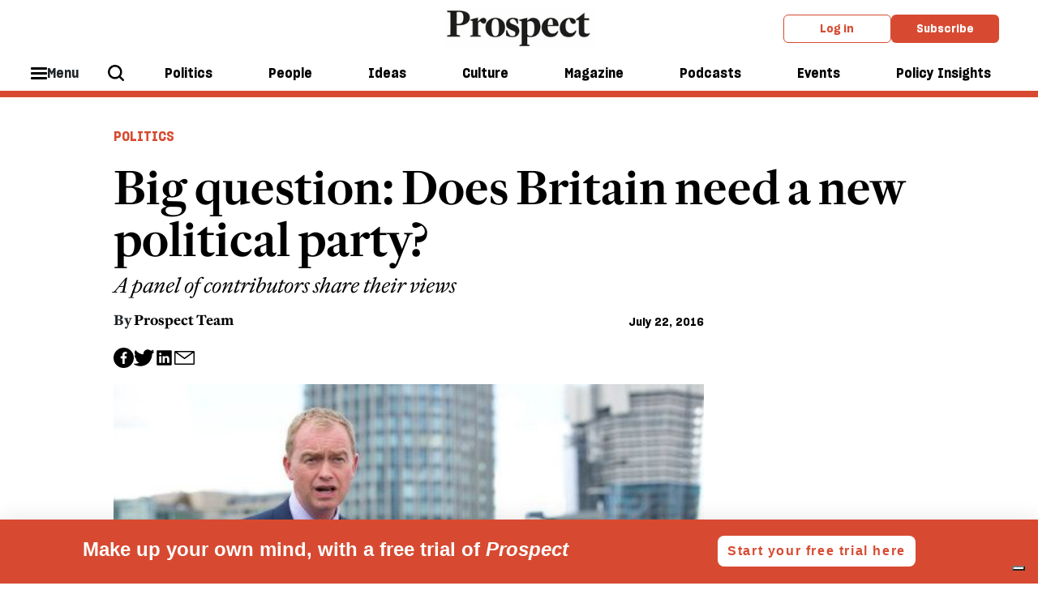

--- FILE ---
content_type: text/html; charset=utf-8
request_url: https://www.prospectmagazine.co.uk/politics/43144/big-question-does-britain-need-a-new-political-party
body_size: 15206
content:
<!DOCTYPE html><!-- Powered by Glide Publishing Platform. https://www.gpp.io -->
<html lang="en">

<head>
  <title>Big question: Does Britain need a new political party?</title>

  <meta charset="UTF-8">
  <meta name="viewport" content="width=device-width, initial-scale=1.0">
  <meta name="description" content="A panel of contributors share their views ">
  <meta name="author" content="Prospect Team">
  <meta name="theme-color" media="(prefers-color-scheme: light)" content="white" />

  <meta http-equiv="X-UA-Compatible" content="ie=edge">
  <meta http-equiv="keywords" content="">
  <meta http-equiv="author" content="Prospect Team">

  <!-- meta tags -->
  <meta  property="fb:app_id" content="567020822115044" />
  <meta  property="fb:pages" content="160709211871" />
  <meta  property="og:type" content="article" />
  <meta  property="og:url" content="https://www.prospectmagazine.co.uk/politics/43144/big-question-does-britain-need-a-new-political-party" />
  <meta  property="og:description" content="A panel of contributors share their views " />
  <meta  property="twitter:card" content="summary_large_image" />
  <meta  name="twitter:site"  content="@" />
  <meta  name="twitter:creator"  content="@" />
  <meta  name="twitter:description"  content="A panel of contributors share their views " />
  <meta  name="twitter:url"  content="https://www.prospectmagazine.co.uk/politics/43144/big-question-does-britain-need-a-new-political-party" />
  <meta  property="og:title" content="Big question: Does Britain need a new political party?" />
  <meta  property="og:image" content="https://media.prospectmagazine.co.uk/prod/images/gm_preview/e61cc6f9be9f-26717640.jpg" />
  <meta  property="og:image:width" content="950" />
  <meta  property="og:image:height" content="633" />
  <meta  name="twitter:title"  content="Big question: Does Britain need a new political party?" />
  <meta  name="twitter:image"  content="https://media.prospectmagazine.co.uk/prod/images/gm_preview/e61cc6f9be9f-26717640.jpg" />


  <link rel="preconnect" href="https://www.google-analytics.com" crossorigin>
  <link rel="dns-prefetch" href="https://www.google-analytics.com">

  <link rel="preconnect" href="https://www.googletagmanager.com" crossorigin>
  <link rel="dns-prefetch" href="https://www.googletagmanager.com">

  <link rel="preconnect" href="https://connect.facebook.net" crossorigin>
  <link rel="dns-prefetch" href="https://connect.facebook.net">

  <link rel="preconnect" href="https://www.facebook.com" crossorigin>
  <link rel="dns-prefetch" href="https://www.facebook.com">

  <link rel="preconnect" href="https://certify.alexametrics.com" crossorigin>
  <link rel="dns-prefetch" href="https://certify.alexametrics.com">

  <link rel="preconnect" href="https://twitter.com" crossorigin>
  <link rel="dns-prefetch" href="https://twitter.com">

  <link rel="preconnect" href="https://getpocket.com" crossorigin>
  <link rel="dns-prefetch" href="https://getpocket.com">

  <link rel="preconnect" href="https://www.reddit.com" crossorigin>
  <link rel="dns-prefetch" href="https://www.reddit.com">

  <link rel="preconnect" href="https://www.schema.org" crossorigin>
  <link rel="dns-prefetch" href="https://www.schema.org">

  <link rel="preconnect" href="https://hb.vntsm.com" crossorigin>
  <link rel="dns-prefetch" href="https://hb.vntsm.com">
  <link rel="canonical" href="https://www.prospectmagazine.co.uk/politics/43144/big-question-does-britain-need-a-new-political-party">

  <!-- prospect favicons -->
  <link rel="apple-touch-icon" sizes="180x180"  href="https://assets.prospectmagazine.co.uk/prod/assets/prospect-180x180.28f7f41c97f38c37354794d5f60f9389.png">
  <link rel="icon" sizes="192x192" type="image/png" href="https://assets.prospectmagazine.co.uk/prod/assets/prospect-192x192.003d52e5a92d9c0874c6e592f69b0947.png">
  <link rel="icon" sizes="32x32" type="image/png" href="https://assets.prospectmagazine.co.uk/prod/assets/prospect-32x32.02860d246bab84114e485a056ffce946.png">

  <!-- preload fonts -->
  <link rel="preload" href="https://assets.prospectmagazine.co.uk/prod/assets/SharpGroteskMedium19.613deb0d743237f2f3b3e80f93e2d065.woff" as="font" type="font/woff" crossorigin="anonymous">
  <link rel="preload" href="https://assets.prospectmagazine.co.uk/prod/assets/SharpGroteskMediumItalic19.4fd821e52177287899ab0b3ff1044826.woff" as="font" type="font/woff" crossorigin="anonymous">
  <link rel="preload" href="https://assets.prospectmagazine.co.uk/prod/assets/SharpGroteskSmBold18.c76b65659b941bd2b52a34474ede5a84.woff" as="font" type="font/woff" crossorigin="anonymous">
  <link rel="preload" href="https://assets.prospectmagazine.co.uk/prod/assets/FrameDeck-Bold-Web.ff4954b8f86a55e49dd57181b4889d75.woff" as="font" type="font/woff" crossorigin="anonymous">
  <link rel="preload" href="https://assets.prospectmagazine.co.uk/prod/assets/FrameDeck-Italic-Web.6e92e5eff247427952c6fed71b8ff1e0.woff" as="font" type="font/woff" crossorigin="anonymous">
  <link rel="preload" href="https://assets.prospectmagazine.co.uk/prod/assets/FrameDeck-Roman-Web.92d5cae1c0d98998c2643cf8f6475dd0.woff" as="font" type="font/woff" crossorigin="anonymous">
  <link rel="preload" href="https://assets.prospectmagazine.co.uk/prod/assets/FrameDeck-Semibold-Web.f5f7dfc20ec4cd7fed8d7083c532d76c.woff" as="font" type="font/woff" crossorigin="anonymous">
  <link rel="preload" href="https://assets.prospectmagazine.co.uk/prod/assets/FrameHead-Bold-Web.4a03f209a48971e08cc4d1e727addd0c.woff" as="font" type="font/woff" crossorigin="anonymous">
  <link rel="preload" href="https://assets.prospectmagazine.co.uk/prod/assets/FrameHead-Medium-Web.f562dc1bffc340b52be373ff1a446d4b.woff" as="font" type="font/woff" crossorigin="anonymous">
  <link rel="preload" href="https://assets.prospectmagazine.co.uk/prod/assets/FrameHead-Roman-Web.69f60818d238fd2057dd35434a88e0b1.woff" as="font" type="font/woff" crossorigin="anonymous">
  <link rel="preload" href="https://assets.prospectmagazine.co.uk/prod/assets/FrameHead-Semibold-Web.621f15b8eb26e23f13620634dace20ff.woff" as="font" type="font/woff" crossorigin="anonymous">
  <link rel="preload" href="https://assets.prospectmagazine.co.uk/prod/assets/FrameText-Bold-Web.62fc65fb024b950ea5164ffebca947a5.woff" as="font" type="font/woff" crossorigin="anonymous">
  <link rel="preload" href="https://assets.prospectmagazine.co.uk/prod/assets/FrameText-Roman-Web.2eaa9ca7930c82a4ab5291dd9bdbcfe1.woff" as="font" type="font/woff" crossorigin="anonymous">
  <link rel="preload" href="https://assets.prospectmagazine.co.uk/prod/assets/FrameText-Roman-Web-Dropcap.a3633ffff5aad515bd26b730aeb33384.woff" as="font" type="font/woff" crossorigin="anonymous">
  <link rel="preload" href="https://assets.prospectmagazine.co.uk/prod/assets/FrameText-Semibold-Web.1b357a238c9b4b45cd826cdcfbcf4dd3.woff" as="font" type="font/woff" crossorigin="anonymous">

  <script>
  tp = window.tp || [];
  tp.push(["setAid", "UCq0myh1pe"]);
  tp.push(["setUseTinypassAccounts", true]);
  tp.push(["setUsePianoIdUserProvider", true]);
  tp.push(["setEndpoint", "https://api-eu.piano.io/api/v3"]);
  function startPiano() {
    (function (src) {
      var a = document.createElement("script");
      a.type = "text/javascript";
      a.async = true;
      a.src = src;
      var b = document.getElementsByTagName("script")[0];
      b.parentNode.insertBefore(a, b);
    })("//experience-eu.piano.io/xbuilder/experience/load?aid=UCq0myh1pe");
  }
   //@ts-ignore
  tp = window["tp"] || [];
  var registrationTermId = "TMEOLBSKZTIA";
  tp.push([
    "init",
    function() {
      // Check if user is logged in
      //@ts-ignore
      if (tp.user.isUserValid()) {
        // Query API to get the list of conversions
        //@ts-ignore
        tp.api.callApi("/conversion/list", {}, function(listData) {
          if (listData.code != 0) {
            return;
          }
          var conversions = listData.conversions; // Go through user's conversions
          for (var i in conversions) {
            // Is current conversion happened on our registration term?
            if (conversions[i].term.term_id == registrationTermId) {
              return;
            }
          } // Create a conversion on registration term automatically
          //@ts-ignore
          tp.api.callApi(
            "/conversion/registration/create",
            { term_id: registrationTermId },
            function(conversionData) {
              // Refresh access token cookie manually
              //@ts-ignore
              tp.user.refreshAccessToken(true, function(accessTokenList) {
                // All done, here you can close the offer or refresh the page
                //@ts-ignore
                tp.offer.close();
                window.location.reload();
              });
            }
          );
        });
      }
    },
  ]);
  
  window.startPiano = startPiano
</script>
  <!-- no data layer template for this page -->
  
  <!-- google tag manager -->
  <script>
    (function (w, d, s, l, i) {
      w[l] = w[l] || [];
      w[l].push({ 'gtm.start': new Date().getTime(), event: 'gtm.js' });
      var f = d.getElementsByTagName(s)[0],
        j = d.createElement(s),
        dl = l != 'dataLayer' ? '&l=' + l : '';
      j.async = true; j.src = 'https://www.googletagmanager.com/gtm.js?id=' + i + dl;
      f.parentNode.insertBefore(j, f);
    })(window, document, 'script', 'dataLayer', 'GTM-KDLSRF8');
  </script>

  
  <!-- register all components that should be initialized for this page -->
  <script> componentsToLoad = ["MainLayout","ArticleHeader","ArticleTopics","PageFooter","HtmlSnippet","RelatedArticles","PageHeader","Article","ArticleAuthor","SocialShare","Fonts"] </script>
  <!-- injected component styles and scripts -->
  <link rel="stylesheet"  href="https://assets.prospectmagazine.co.uk/prod/9344.31d6cfe0d16ae931b73c.css"></link><link rel="stylesheet"  href="https://assets.prospectmagazine.co.uk/prod/MainLayout.7341b10223955d05a9a5.css"></link><link rel="stylesheet"  href="https://assets.prospectmagazine.co.uk/prod/ArticleHeader.d74a28b1fe1f068b151a.css"></link><link rel="stylesheet"  href="https://assets.prospectmagazine.co.uk/prod/ArticleTopics.c33b19719b8c51ec6ae3.css"></link><link rel="stylesheet"  href="https://assets.prospectmagazine.co.uk/prod/PageFooter.40412dc350358890e820.css"></link><link rel="stylesheet"  href="https://assets.prospectmagazine.co.uk/prod/RelatedArticles.37fa97c361a8e8c2cdc5.css"></link><link rel="stylesheet"  href="https://assets.prospectmagazine.co.uk/prod/PageHeader.b492f7a36cb53859be91.css"></link><link rel="stylesheet"  href="https://assets.prospectmagazine.co.uk/prod/ArticleAuthor.884f61209d6952cbd43a.css"></link><style ><style>
.adstyle {
  width:auto;
 padding:20px;
 position:relative;
 }

.adstyle:before {
    padding-top:20px;
    text-align: center;
    position: relative;
    display: block;
    content: "ADVERTISEMENT";
    margin-bottom: 1rem;
    flex-basis: 100%;
    font-weight: 700;
    font-family: "SharpeGrotesque","Arial",sans-serif;
    color: #ACAFAF;
    font-size: 0.7em;
}

#div-gpt-ad-7600949-1 
{
padding-bottom:10px;
}

/* hide ad position from mobile devices in portrait mode*/

/* Portrait */
@media only screen 
  and (min-device-width: 320px) 
  and (max-device-width: 812px)
  and (-webkit-min-device-pixel-ratio: 2)
  and (orientation: portrait) {
                              #div-gpt-ad-7600949-1 {display:none !important;}

}

</style></style><style ><style>
.adstyle {
  width:auto;
  padding:20px;
  position:relative;
 }

.adstyle:before {
    text-align: center;
    position: relative;
    display: block;
    content: "ADVERTISEMENT";
    margin-bottom: 1rem;
    flex-basis: 100%;
    font-weight: 700;
    font-family: "SharpeGrotesque","Arial",sans-serif;
    color: #ACAFAF;
    font-size: 0.7em;
}
</style></style><link rel="stylesheet"  href="https://assets.prospectmagazine.co.uk/prod/SocialShare.4c29373b1faa8de03378.css"></link><link rel="stylesheet"  href="https://assets.prospectmagazine.co.uk/prod/Fonts.091b33cf1f48d1bd1285.css"></link>
  <script defer src="https://assets.prospectmagazine.co.uk/prod/runtime.f673354bdc41eeda8806.js" ></script><script defer src="https://assets.prospectmagazine.co.uk/prod/main.e8dc65fd561cc50d140b.js" ></script>
  <!-- add a bit of a fade in animation for every page  -->

  <!-- Piano add block detector -->
  <script>
    document.cookie = "__adblocker=; expires=Thu, 01 Jan 1970 00:00:00 GMT; path=/";
    var setNptTechAdblockerCookie = function (adblocker) {
      var d = new Date();
      d.setTime(d.getTime() + 60 * 5 * 1000);
      document.cookie = "__adblocker=" + (adblocker ? "true" : "false") + "; expires=" + d.toUTCString() + "; path=/";
    };
    var script = document.createElement("script");
    script.setAttribute("async", true);
    script.setAttribute("src", "//www.npttech.com/advertising.js");
    script.setAttribute("onerror", "setNptTechAdblockerCookie(true);");
    document.getElementsByTagName("head")[0].appendChild(script);
    window.addEventListener("message", window['onMessage'], false);
  </script>
</head>

<body class="no-js no-gutters">
  <!-- google tag manager, no script option -->
  <noscript>
    <iframe src="https://www.googletagmanager.com/ns.html?id=GTM-KDLSRF8" height="0" width="0" style="display:none;visibility:hidden"></iframe>
  </noscript>

  <script>document.getElementsByTagName('body')[0].classList.replace('no-js', 'js')</script>

  <!-- page content --><div class="gc-col-12 gc-row">
 <div class="gc-col-12 gc-row">
  <!-- Twitter conversion tracking base code -->
<script>
!function(e,t,n,s,u,a){e.twq||(s=e.twq=function(){s.exe?s.exe.apply(s,arguments):s.queue.push(arguments);
},s.version='1.1',s.queue=[],u=t.createElement(n),u.async=!0,u.src='https://static.ads-twitter.com/uwt.js',
a=t.getElementsByTagName(n)[0],a.parentNode.insertBefore(u,a))}(window,document,'script');
twq('config','o2y6v');
</script>
<!-- End Twitter conversion tracking base code -->


<!-- Reddit Pixel -->
<script>
!function(w,d){if(!w.rdt){var p=w.rdt=function(){p.sendEvent?p.sendEvent.apply(p,arguments):p.callQueue.push(arguments)};p.callQueue=[];var t=d.createElement("script");t.src="https://www.redditstatic.com/ads/pixel.js",t.async=!0;var s=d.getElementsByTagName("script")[0];s.parentNode.insertBefore(t,s)}}(window,document);rdt('init','a2_fampu1fn2dw7');rdt('track', 'PageVisit');
</script>
<!-- DO NOT MODIFY UNLESS TO REPLACE A USER IDENTIFIER -->
<!-- End Reddit Pixel -->


<!-- Start of HubSpot Embed Code -->
<script type="text/javascript" id="hs-script-loader" async defer src="//js-eu1.hs-scripts.com/144395798.js"></script>
<!-- End of HubSpot Embed Code -->

<!--facebook domain registration-->
<meta name="facebook-domain-verification" content="bajojcx2chdqcq7uqz8y8agpldxj95" />
 
  <div class="gc-col-12" style="width: 100.0%;">
   
  </div><script type="text/javascript" src="https://embeds.iubenda.com/widgets/899e65b2-99d3-4e60-915d-f4c03c2abf5d.js"></script> 
  <div class="gc-col-12" style="width: 100.0%;">
   

<!-- Start GPT Tag -->
<script async src='https://securepubads.g.doubleclick.net/tag/js/gpt.js'></script>

<!--<script async src="https://pagead2.googlesyndication.com/pagead/js/adsbygoogle.js?client=ca-pub-9986779837491191" crossorigin="anonymous"></script>-->

<script>
window.googletag = window.googletag || {cmd: []};
googletag.cmd.push(function() {
// 3 x banners for home and section pages with mapping
var mapping1 = googletag.sizeMapping()
.addSize([992, 0], [[970, 90], [ 728, 90], [ 468, 60], [ 300, 250], [ 1, 1]])
.addSize([728, 0], [[728, 90], [ 468, 60], [ 300, 250], [ 1, 1]])
.addSize([320, 0], [[300, 250], [ 1, 1]])
.build();
googletag.defineSlot('/21688349148/GPP_banner_1', [[300,250],[468,60],[728,90],[970,90],[992,0]], 'div-gpt-ad-7600949-1')
.defineSizeMapping(mapping1)
.addService(googletag.pubads());
googletag.defineSlot('/21688349148/GPP_banner_2', [[300,250],[468,60],[728,90],[970,90]], 'div-gpt-ad-7600949-2')
.defineSizeMapping(mapping1)
.addService(googletag.pubads());
googletag.defineSlot('/21688349148/GPP_banner_3', [[300,250],[468,60],[728,90],[970,90]], 'div-gpt-ad-7600949-3')
.defineSizeMapping(mapping1)
.addService(googletag.pubads());
// gen article 2025 header
googletag.defineSlot('/21688349148/GPP_GenArt2025_header', [[728, 90], [970, 90], [970, 250]], 'div-gpt-ad-1739202760002-0').addService(googletag.pubads());
googletag.pubads().enableSingleRequest();
googletag.pubads().collapseEmptyDivs();
googletag.enableServices();
// right hand col
googletag.defineSlot('/21688349148/GPP_righthandcol1', [[300, 600], [300, 250]], 'div-gpt-ad-1674469887004-0').addService(googletag.pubads());
googletag.pubads().enableSingleRequest();
googletag.pubads().collapseEmptyDivs();
googletag.pubads().setCentering(true);
googletag.enableServices();
// sticky right col
googletag.defineSlot('/21688349148/GPP_GenArt2025_stickysidebar', [[300, 600], [300, 250]], 'div-gpt-ad-1739203791582-0').addService(googletag.pubads());
googletag.pubads().enableSingleRequest();
googletag.pubads().collapseEmptyDivs();
googletag.enableServices();
// sticky mobile footer
googletag.defineSlot('/21688349148/GPP_GenArt2025_mobile_sticky_footer', [320, 50], 'div-gpt-ad-1739204329232-0').addService(googletag.pubads());
googletag.pubads().enableSingleRequest();
googletag.pubads().collapseEmptyDivs();
googletag.enableServices();
});
</script>
<!-- End GPT Tag -->




  </div>
  <div class="gc-col-12" style="width: 100.0%;">
   
  </div>
  <div class="gc-col-12" style="width: 100.0%;">
   
  </div>
  <div class="gc-col-12" style="width: 100.0%;">
   <style>
/* Sticky state */
.sticky {
  position: fixed;
  top: 0;
  left: 0;
  right: 0;
  box-shadow: 0 2px 4px rgba(0,0,0,0.1); /* optional shadow */
}
.pros-top-level-menu.js-main-tracking {
transition: top 0.3s ease;
transform 0.3s ease;
position: static;
}
</style>

<script>
window.addEventListener('scroll', () => {
   const menuWrapper = document.querySelector(".pros-global-navigation");
    const menu = document.querySelector(".pros-top-level-menu.js-main-tracking");
    const ad = document.getElementById("div-gpt-ad-7600949-1");
    const stickyOffset = ad.offsetHeight;
   //  menu.style.removeProperty('position');


    if (window.scrollY >= stickyOffset) {

        menuWrapper.classList.add('sticky');

    } else {

        menuWrapper.classList.remove('sticky');
    }
});
</script>

  </div>
  <div class="gc-col-12" style="width: 100.0%;">
   <!-- GPT AdSlot 1 for Ad unit 'GPP_banner_1' ### Size: [[300,50],[300,250],[468,60],[728,90],[970,90],[992,0]] -->
<div id='div-gpt-ad-7600949-1' class="adstyle">
<script>
googletag.cmd.push(function() { googletag.display('div-gpt-ad-7600949-1'); });
</script>
</div>
 <!--End AdSlot 1 -->	
  </div>
  <div class="gc-col-12" style="width: 100.0%;">
   <nav id="props-header-main-menu" class="pros-global-navigation" data-configuration="{&quot;bodyBackgroundColor&quot;:&quot;#f0f0f0&quot;,&quot;alphaMenu&quot;:[{&quot;id&quot;:296,&quot;menuItemId&quot;:&quot;ebi2zpFjr1&quot;,&quot;label&quot;:&quot;Politics&quot;,&quot;description&quot;:&quot;&quot;,&quot;menuId&quot;:38,&quot;widgets&quot;:[],&quot;colour&quot;:&quot;#ddd&quot;,&quot;image&quot;:{},&quot;taxonomy&quot;:{&quot;id&quot;:9338},&quot;url&quot;:&quot;/politics&quot;},{&quot;id&quot;:597,&quot;menuItemId&quot;:&quot;ekqzHz5Zj2&quot;,&quot;label&quot;:&quot;People&quot;,&quot;menuId&quot;:38,&quot;widgets&quot;:[],&quot;colour&quot;:&quot;#ddd&quot;,&quot;taxonomy&quot;:{&quot;id&quot;:10217},&quot;url&quot;:&quot;/views/people&quot;},{&quot;id&quot;:298,&quot;menuItemId&quot;:&quot;eZF7xTHFcs&quot;,&quot;label&quot;:&quot;Ideas&quot;,&quot;description&quot;:&quot;&quot;,&quot;menuId&quot;:38,&quot;widgets&quot;:[],&quot;colour&quot;:&quot;#ddd&quot;,&quot;image&quot;:{},&quot;taxonomy&quot;:{&quot;id&quot;:10215},&quot;url&quot;:&quot;/ideas&quot;},{&quot;id&quot;:300,&quot;menuItemId&quot;:&quot;eL4moPfKPq&quot;,&quot;label&quot;:&quot;Culture&quot;,&quot;description&quot;:&quot;&quot;,&quot;menuId&quot;:38,&quot;widgets&quot;:[],&quot;colour&quot;:&quot;#ddd&quot;,&quot;image&quot;:{},&quot;taxonomy&quot;:{&quot;id&quot;:9353},&quot;url&quot;:&quot;/culture&quot;},{&quot;id&quot;:301,&quot;menuItemId&quot;:&quot;eha_4-TkbN&quot;,&quot;label&quot;:&quot;Magazine&quot;,&quot;description&quot;:&quot;&quot;,&quot;menuId&quot;:38,&quot;url&quot;:&quot;/issues/january-february-2026&quot;,&quot;widgets&quot;:[],&quot;colour&quot;:&quot;#ddd&quot;,&quot;image&quot;:{},&quot;taxonomy&quot;:{}},{&quot;id&quot;:302,&quot;menuItemId&quot;:&quot;ebf9AdhvZx&quot;,&quot;label&quot;:&quot;Podcasts&quot;,&quot;description&quot;:&quot;&quot;,&quot;menuId&quot;:38,&quot;url&quot;:&quot;/podcasts&quot;,&quot;widgets&quot;:[],&quot;colour&quot;:&quot;#ddd&quot;,&quot;image&quot;:{},&quot;taxonomy&quot;:{}},{&quot;id&quot;:598,&quot;menuItemId&quot;:&quot;eeX7kQVG6K&quot;,&quot;label&quot;:&quot;Events&quot;,&quot;menuId&quot;:38,&quot;url&quot;:&quot;/events&quot;,&quot;widgets&quot;:[],&quot;colour&quot;:&quot;#ddd&quot;,&quot;taxonomy&quot;:{}},{&quot;id&quot;:594,&quot;menuItemId&quot;:&quot;ekTr9eOXB2&quot;,&quot;label&quot;:&quot;Policy Insights&quot;,&quot;description&quot;:&quot;&quot;,&quot;menuId&quot;:38,&quot;url&quot;:&quot;/policy-insights&quot;,&quot;widgets&quot;:[],&quot;colour&quot;:&quot;#ddd&quot;,&quot;image&quot;:{},&quot;taxonomy&quot;:{&quot;id&quot;:10734}}],&quot;betaMenu&quot;:[{&quot;id&quot;:154,&quot;menuItemId&quot;:&quot;elufKeAlmL&quot;,&quot;label&quot;:&quot;Hide this label&quot;,&quot;description&quot;:&quot;&quot;,&quot;menuId&quot;:29,&quot;url&quot;:&quot;&quot;,&quot;widgets&quot;:[],&quot;colour&quot;:&quot;#ddd&quot;,&quot;taxonomy&quot;:{},&quot;children&quot;:[{&quot;id&quot;:245,&quot;menuItemId&quot;:&quot;eSqG14M_Lx&quot;,&quot;parentMenuItemId&quot;:&quot;elufKeAlmL&quot;,&quot;label&quot;:&quot;Latest issue&quot;,&quot;description&quot;:&quot;&quot;,&quot;menuId&quot;:29,&quot;url&quot;:&quot;/issues/january-february-2026&quot;,&quot;widgets&quot;:[],&quot;colour&quot;:&quot;#ddd&quot;,&quot;image&quot;:{&quot;id&quot;:&quot;2e1dddd3b360-00-cover-janfeb26&quot;,&quot;url&quot;:&quot;https://media.prospectmagazine.co.uk/prod/images/gm_medium_list_thumbnail/2e1dddd3b360-00-cover-janfeb26.png&quot;},&quot;taxonomy&quot;:{},&quot;imageUrl&quot;:&quot;https://media.prospectmagazine.co.uk/prod/images/portrait_small_fit/2e1dddd3b360-00-cover-janfeb26.png&quot;},{&quot;id&quot;:599,&quot;menuItemId&quot;:&quot;eYiQQfHZS-&quot;,&quot;parentMenuItemId&quot;:&quot;elufKeAlmL&quot;,&quot;label&quot;:&quot;Past issues&quot;,&quot;menuId&quot;:29,&quot;url&quot;:&quot;/issues&quot;,&quot;widgets&quot;:[],&quot;colour&quot;:&quot;#ddd&quot;,&quot;taxonomy&quot;:{}}]},{&quot;id&quot;:153,&quot;menuItemId&quot;:&quot;evVbUXiYcV&quot;,&quot;label&quot;:&quot;Sections&quot;,&quot;menuId&quot;:29,&quot;widgets&quot;:[],&quot;colour&quot;:&quot;#ddd&quot;,&quot;taxonomy&quot;:{},&quot;children&quot;:[{&quot;id&quot;:251,&quot;menuItemId&quot;:&quot;eq3PsAcMrU&quot;,&quot;parentMenuItemId&quot;:&quot;evVbUXiYcV&quot;,&quot;label&quot;:&quot;Politics&quot;,&quot;description&quot;:&quot;&quot;,&quot;menuId&quot;:29,&quot;url&quot;:&quot;/politics&quot;,&quot;widgets&quot;:[],&quot;colour&quot;:&quot;#ddd&quot;,&quot;image&quot;:{},&quot;taxonomy&quot;:{},&quot;children&quot;:[{&quot;id&quot;:256,&quot;menuItemId&quot;:&quot;euuLh7qTKs&quot;,&quot;parentMenuItemId&quot;:&quot;eq3PsAcMrU&quot;,&quot;label&quot;:&quot;UK&quot;,&quot;description&quot;:&quot;&quot;,&quot;menuId&quot;:29,&quot;widgets&quot;:[],&quot;colour&quot;:&quot;#ddd&quot;,&quot;image&quot;:{},&quot;taxonomy&quot;:{&quot;id&quot;:9384},&quot;url&quot;:&quot;/politics/uk&quot;},{&quot;id&quot;:257,&quot;menuItemId&quot;:&quot;e79X5JP4IU&quot;,&quot;parentMenuItemId&quot;:&quot;eq3PsAcMrU&quot;,&quot;label&quot;:&quot;US&quot;,&quot;description&quot;:&quot;&quot;,&quot;menuId&quot;:29,&quot;widgets&quot;:[],&quot;colour&quot;:&quot;#ddd&quot;,&quot;image&quot;:{},&quot;taxonomy&quot;:{&quot;id&quot;:9304},&quot;url&quot;:&quot;/world/united-states&quot;},{&quot;id&quot;:258,&quot;menuItemId&quot;:&quot;eA2n5Hq1HP&quot;,&quot;parentMenuItemId&quot;:&quot;eq3PsAcMrU&quot;,&quot;label&quot;:&quot;Labour&quot;,&quot;description&quot;:&quot;&quot;,&quot;menuId&quot;:29,&quot;widgets&quot;:[],&quot;colour&quot;:&quot;#ddd&quot;,&quot;image&quot;:{},&quot;taxonomy&quot;:{&quot;id&quot;:9339},&quot;url&quot;:&quot;/politics/labour-party&quot;},{&quot;id&quot;:268,&quot;menuItemId&quot;:&quot;erhr-mrFKk&quot;,&quot;parentMenuItemId&quot;:&quot;eq3PsAcMrU&quot;,&quot;label&quot;:&quot;Middle East&quot;,&quot;description&quot;:&quot;&quot;,&quot;menuId&quot;:29,&quot;widgets&quot;:[],&quot;colour&quot;:&quot;#ddd&quot;,&quot;image&quot;:{},&quot;taxonomy&quot;:{&quot;id&quot;:9323},&quot;url&quot;:&quot;/world/middle-east&quot;},{&quot;id&quot;:267,&quot;menuItemId&quot;:&quot;erSgK-3POJ&quot;,&quot;parentMenuItemId&quot;:&quot;eq3PsAcMrU&quot;,&quot;label&quot;:&quot;Europe&quot;,&quot;description&quot;:&quot;&quot;,&quot;menuId&quot;:29,&quot;widgets&quot;:[],&quot;colour&quot;:&quot;#ddd&quot;,&quot;image&quot;:{},&quot;taxonomy&quot;:{&quot;id&quot;:9414},&quot;url&quot;:&quot;/world/europe&quot;},{&quot;id&quot;:263,&quot;menuItemId&quot;:&quot;eWDsVpAdFD&quot;,&quot;parentMenuItemId&quot;:&quot;eq3PsAcMrU&quot;,&quot;label&quot;:&quot;Ukraine&quot;,&quot;description&quot;:&quot;&quot;,&quot;menuId&quot;:29,&quot;widgets&quot;:[],&quot;colour&quot;:&quot;#ddd&quot;,&quot;image&quot;:{},&quot;taxonomy&quot;:{&quot;id&quot;:9563},&quot;url&quot;:&quot;/world/europe/ukraine&quot;},{&quot;id&quot;:600,&quot;menuItemId&quot;:&quot;erlOq3TK10&quot;,&quot;parentMenuItemId&quot;:&quot;eq3PsAcMrU&quot;,&quot;label&quot;:&quot;The Insider&quot;,&quot;menuId&quot;:29,&quot;widgets&quot;:[],&quot;colour&quot;:&quot;#ddd&quot;,&quot;taxonomy&quot;:{&quot;id&quot;:10125},&quot;url&quot;:&quot;/politics/the-insider&quot;}]},{&quot;id&quot;:252,&quot;menuItemId&quot;:&quot;eLNMVRBOyD&quot;,&quot;parentMenuItemId&quot;:&quot;evVbUXiYcV&quot;,&quot;label&quot;:&quot;People&quot;,&quot;description&quot;:&quot;&quot;,&quot;menuId&quot;:29,&quot;url&quot;:&quot;/views/people&quot;,&quot;widgets&quot;:[],&quot;colour&quot;:&quot;#ddd&quot;,&quot;image&quot;:{},&quot;taxonomy&quot;:{&quot;id&quot;:10217},&quot;children&quot;:[{&quot;id&quot;:283,&quot;menuItemId&quot;:&quot;e8KOmmwGw7&quot;,&quot;parentMenuItemId&quot;:&quot;eLNMVRBOyD&quot;,&quot;label&quot;:&quot;Lives&quot;,&quot;description&quot;:&quot;&quot;,&quot;menuId&quot;:29,&quot;widgets&quot;:[],&quot;colour&quot;:&quot;#ddd&quot;,&quot;image&quot;:{},&quot;taxonomy&quot;:{&quot;id&quot;:9797},&quot;url&quot;:&quot;/views/lives&quot;},{&quot;id&quot;:281,&quot;menuItemId&quot;:&quot;ecLwH7dbuV&quot;,&quot;parentMenuItemId&quot;:&quot;eLNMVRBOyD&quot;,&quot;label&quot;:&quot;Columnists&quot;,&quot;description&quot;:&quot;&quot;,&quot;menuId&quot;:29,&quot;widgets&quot;:[],&quot;colour&quot;:&quot;#ddd&quot;,&quot;image&quot;:{},&quot;taxonomy&quot;:{&quot;id&quot;:9538},&quot;url&quot;:&quot;/views/columns&quot;},{&quot;id&quot;:284,&quot;menuItemId&quot;:&quot;eRXkpqoDbw&quot;,&quot;parentMenuItemId&quot;:&quot;eLNMVRBOyD&quot;,&quot;label&quot;:&quot;Letters&quot;,&quot;description&quot;:&quot;&quot;,&quot;menuId&quot;:29,&quot;widgets&quot;:[],&quot;colour&quot;:&quot;#ddd&quot;,&quot;image&quot;:{},&quot;taxonomy&quot;:{&quot;id&quot;:10218},&quot;url&quot;:&quot;/views/letters&quot;},{&quot;id&quot;:285,&quot;menuItemId&quot;:&quot;egFrjic6p7&quot;,&quot;parentMenuItemId&quot;:&quot;eLNMVRBOyD&quot;,&quot;label&quot;:&quot;Brief Encounter&quot;,&quot;description&quot;:&quot;&quot;,&quot;menuId&quot;:29,&quot;widgets&quot;:[],&quot;colour&quot;:&quot;#ddd&quot;,&quot;image&quot;:{},&quot;taxonomy&quot;:{&quot;id&quot;:9457},&quot;url&quot;:&quot;/views/brief-encounter&quot;}]},{&quot;id&quot;:253,&quot;menuItemId&quot;:&quot;ekxYAtGIix&quot;,&quot;parentMenuItemId&quot;:&quot;evVbUXiYcV&quot;,&quot;label&quot;:&quot;Ideas&quot;,&quot;description&quot;:&quot;&quot;,&quot;menuId&quot;:29,&quot;url&quot;:&quot;/ideas&quot;,&quot;widgets&quot;:[],&quot;colour&quot;:&quot;#ddd&quot;,&quot;image&quot;:{},&quot;taxonomy&quot;:{},&quot;children&quot;:[{&quot;id&quot;:274,&quot;menuItemId&quot;:&quot;ei_0MA2OCR&quot;,&quot;parentMenuItemId&quot;:&quot;ekxYAtGIix&quot;,&quot;label&quot;:&quot;Law&quot;,&quot;description&quot;:&quot;&quot;,&quot;menuId&quot;:29,&quot;widgets&quot;:[],&quot;colour&quot;:&quot;#ddd&quot;,&quot;image&quot;:{},&quot;taxonomy&quot;:{&quot;id&quot;:9468},&quot;url&quot;:&quot;/ideas/law&quot;},{&quot;id&quot;:278,&quot;menuItemId&quot;:&quot;eEcJ5rsk4t&quot;,&quot;parentMenuItemId&quot;:&quot;ekxYAtGIix&quot;,&quot;label&quot;:&quot;Economics&quot;,&quot;description&quot;:&quot;&quot;,&quot;menuId&quot;:29,&quot;widgets&quot;:[],&quot;colour&quot;:&quot;#ddd&quot;,&quot;image&quot;:{},&quot;taxonomy&quot;:{&quot;id&quot;:9318},&quot;url&quot;:&quot;/ideas/economics&quot;},{&quot;id&quot;:275,&quot;menuItemId&quot;:&quot;eCBRjsVv_J&quot;,&quot;parentMenuItemId&quot;:&quot;ekxYAtGIix&quot;,&quot;label&quot;:&quot;Technology&quot;,&quot;description&quot;:&quot;&quot;,&quot;menuId&quot;:29,&quot;widgets&quot;:[],&quot;colour&quot;:&quot;#ddd&quot;,&quot;image&quot;:{},&quot;taxonomy&quot;:{&quot;id&quot;:9331},&quot;url&quot;:&quot;/ideas/technology&quot;},{&quot;id&quot;:273,&quot;menuItemId&quot;:&quot;e_5yDFZ9V2&quot;,&quot;parentMenuItemId&quot;:&quot;ekxYAtGIix&quot;,&quot;label&quot;:&quot;Philosophy&quot;,&quot;description&quot;:&quot;&quot;,&quot;menuId&quot;:29,&quot;widgets&quot;:[],&quot;colour&quot;:&quot;#ddd&quot;,&quot;image&quot;:{},&quot;taxonomy&quot;:{&quot;id&quot;:9311},&quot;url&quot;:&quot;/ideas/philosophy&quot;},{&quot;id&quot;:277,&quot;menuItemId&quot;:&quot;eg6TiXPm6n&quot;,&quot;parentMenuItemId&quot;:&quot;ekxYAtGIix&quot;,&quot;label&quot;:&quot;Climate&quot;,&quot;description&quot;:&quot;&quot;,&quot;menuId&quot;:29,&quot;widgets&quot;:[],&quot;colour&quot;:&quot;#ddd&quot;,&quot;image&quot;:{},&quot;taxonomy&quot;:{&quot;id&quot;:9529},&quot;url&quot;:&quot;/world/environment-news/climate&quot;},{&quot;id&quot;:276,&quot;menuItemId&quot;:&quot;e9O9phxyFm&quot;,&quot;parentMenuItemId&quot;:&quot;ekxYAtGIix&quot;,&quot;label&quot;:&quot;Media&quot;,&quot;description&quot;:&quot;&quot;,&quot;menuId&quot;:29,&quot;widgets&quot;:[],&quot;colour&quot;:&quot;#ddd&quot;,&quot;image&quot;:{},&quot;taxonomy&quot;:{&quot;id&quot;:9361},&quot;url&quot;:&quot;/ideas/media&quot;},{&quot;id&quot;:279,&quot;menuItemId&quot;:&quot;enupF6Hktr&quot;,&quot;parentMenuItemId&quot;:&quot;ekxYAtGIix&quot;,&quot;label&quot;:&quot;Media Confidential&quot;,&quot;description&quot;:&quot;&quot;,&quot;menuId&quot;:29,&quot;widgets&quot;:[],&quot;colour&quot;:&quot;#ddd&quot;,&quot;image&quot;:{},&quot;taxonomy&quot;:{&quot;id&quot;:10298},&quot;url&quot;:&quot;/podcasts/media-confidential&quot;}]},{&quot;id&quot;:255,&quot;menuItemId&quot;:&quot;e4WMy0CJqA&quot;,&quot;parentMenuItemId&quot;:&quot;evVbUXiYcV&quot;,&quot;label&quot;:&quot;Culture&quot;,&quot;description&quot;:&quot;&quot;,&quot;menuId&quot;:29,&quot;url&quot;:&quot;/culture&quot;,&quot;widgets&quot;:[],&quot;colour&quot;:&quot;#ddd&quot;,&quot;image&quot;:{},&quot;taxonomy&quot;:{},&quot;children&quot;:[{&quot;id&quot;:286,&quot;menuItemId&quot;:&quot;eHZFestl1S&quot;,&quot;parentMenuItemId&quot;:&quot;e4WMy0CJqA&quot;,&quot;label&quot;:&quot;Books&quot;,&quot;description&quot;:&quot;&quot;,&quot;menuId&quot;:29,&quot;widgets&quot;:[],&quot;colour&quot;:&quot;#ddd&quot;,&quot;image&quot;:{},&quot;taxonomy&quot;:{&quot;id&quot;:9437},&quot;url&quot;:&quot;/culture/books&quot;},{&quot;id&quot;:287,&quot;menuItemId&quot;:&quot;eVFmtBJA8I&quot;,&quot;parentMenuItemId&quot;:&quot;e4WMy0CJqA&quot;,&quot;label&quot;:&quot;Film&quot;,&quot;description&quot;:&quot;&quot;,&quot;menuId&quot;:29,&quot;widgets&quot;:[],&quot;colour&quot;:&quot;#ddd&quot;,&quot;image&quot;:{},&quot;taxonomy&quot;:{&quot;id&quot;:9456},&quot;url&quot;:&quot;/culture/film&quot;},{&quot;id&quot;:288,&quot;menuItemId&quot;:&quot;eC6JakKi4c&quot;,&quot;parentMenuItemId&quot;:&quot;e4WMy0CJqA&quot;,&quot;label&quot;:&quot;TV&quot;,&quot;description&quot;:&quot;&quot;,&quot;menuId&quot;:29,&quot;widgets&quot;:[],&quot;colour&quot;:&quot;#ddd&quot;,&quot;image&quot;:{},&quot;taxonomy&quot;:{&quot;id&quot;:9815},&quot;url&quot;:&quot;/culture/tv&quot;},{&quot;id&quot;:290,&quot;menuItemId&quot;:&quot;eDbUv_DIDZ&quot;,&quot;parentMenuItemId&quot;:&quot;e4WMy0CJqA&quot;,&quot;label&quot;:&quot;Music&quot;,&quot;description&quot;:&quot;&quot;,&quot;menuId&quot;:29,&quot;widgets&quot;:[],&quot;colour&quot;:&quot;#ddd&quot;,&quot;image&quot;:{},&quot;taxonomy&quot;:{&quot;id&quot;:9443},&quot;url&quot;:&quot;/culture/music&quot;},{&quot;id&quot;:291,&quot;menuItemId&quot;:&quot;eibJQQGdDC&quot;,&quot;parentMenuItemId&quot;:&quot;e4WMy0CJqA&quot;,&quot;label&quot;:&quot;Art&quot;,&quot;description&quot;:&quot;&quot;,&quot;menuId&quot;:29,&quot;widgets&quot;:[],&quot;colour&quot;:&quot;#ddd&quot;,&quot;image&quot;:{},&quot;taxonomy&quot;:{&quot;id&quot;:9394},&quot;url&quot;:&quot;/culture/art&quot;},{&quot;id&quot;:289,&quot;menuItemId&quot;:&quot;eHEE3-E7Rt&quot;,&quot;parentMenuItemId&quot;:&quot;e4WMy0CJqA&quot;,&quot;label&quot;:&quot;Stage&quot;,&quot;description&quot;:&quot;&quot;,&quot;menuId&quot;:29,&quot;widgets&quot;:[],&quot;colour&quot;:&quot;#ddd&quot;,&quot;image&quot;:{},&quot;taxonomy&quot;:{&quot;id&quot;:9579},&quot;url&quot;:&quot;/culture/performing-arts&quot;},{&quot;id&quot;:292,&quot;menuItemId&quot;:&quot;eV8u5_BbzI&quot;,&quot;parentMenuItemId&quot;:&quot;e4WMy0CJqA&quot;,&quot;label&quot;:&quot;Gaming&quot;,&quot;description&quot;:&quot;&quot;,&quot;menuId&quot;:29,&quot;widgets&quot;:[],&quot;colour&quot;:&quot;#ddd&quot;,&quot;image&quot;:{},&quot;taxonomy&quot;:{&quot;id&quot;:10220},&quot;url&quot;:&quot;/culture/gaming&quot;},{&quot;id&quot;:601,&quot;menuItemId&quot;:&quot;equJ9eGNYx&quot;,&quot;parentMenuItemId&quot;:&quot;e4WMy0CJqA&quot;,&quot;label&quot;:&quot;The Culture newsletter&quot;,&quot;menuId&quot;:29,&quot;widgets&quot;:[],&quot;colour&quot;:&quot;#ddd&quot;,&quot;taxonomy&quot;:{}}]}]},{&quot;id&quot;:155,&quot;menuItemId&quot;:&quot;ed3RIovl_e&quot;,&quot;label&quot;:&quot;More from Prospect&quot;,&quot;description&quot;:&quot;&quot;,&quot;menuId&quot;:29,&quot;url&quot;:&quot;&quot;,&quot;widgets&quot;:[],&quot;colour&quot;:&quot;#ddd&quot;,&quot;image&quot;:{},&quot;taxonomy&quot;:{},&quot;children&quot;:[{&quot;id&quot;:293,&quot;menuItemId&quot;:&quot;eySAmohfEx&quot;,&quot;parentMenuItemId&quot;:&quot;ed3RIovl_e&quot;,&quot;label&quot;:&quot;Newsletters&quot;,&quot;description&quot;:&quot;&quot;,&quot;menuId&quot;:29,&quot;url&quot;:&quot;/newsletters&quot;,&quot;widgets&quot;:[],&quot;colour&quot;:&quot;#ddd&quot;,&quot;image&quot;:{},&quot;taxonomy&quot;:{}},{&quot;id&quot;:324,&quot;menuItemId&quot;:&quot;e7sjgpGaa7&quot;,&quot;parentMenuItemId&quot;:&quot;ed3RIovl_e&quot;,&quot;label&quot;:&quot;App&quot;,&quot;description&quot;:&quot;&quot;,&quot;menuId&quot;:29,&quot;url&quot;:&quot;/try-out-our-new-and-improved-app&quot;,&quot;widgets&quot;:[],&quot;colour&quot;:&quot;#ddd&quot;,&quot;image&quot;:{},&quot;taxonomy&quot;:{}},{&quot;id&quot;:198,&quot;menuItemId&quot;:&quot;emIYUyKolt&quot;,&quot;parentMenuItemId&quot;:&quot;ed3RIovl_e&quot;,&quot;label&quot;:&quot;Policy Insight reports&quot;,&quot;description&quot;:&quot;&quot;,&quot;menuId&quot;:29,&quot;url&quot;:&quot;/special-reports&quot;,&quot;widgets&quot;:[],&quot;colour&quot;:&quot;#ddd&quot;,&quot;image&quot;:{},&quot;taxonomy&quot;:{}},{&quot;id&quot;:441,&quot;menuItemId&quot;:&quot;eG8Xn4bwfL&quot;,&quot;parentMenuItemId&quot;:&quot;ed3RIovl_e&quot;,&quot;label&quot;:&quot;Commercial opportunities&quot;,&quot;description&quot;:&quot;&quot;,&quot;menuId&quot;:29,&quot;url&quot;:&quot;/work-with-us&quot;,&quot;widgets&quot;:[],&quot;colour&quot;:&quot;#ddd&quot;,&quot;image&quot;:{},&quot;taxonomy&quot;:{}},{&quot;id&quot;:596,&quot;menuItemId&quot;:&quot;eeMBMLNj7F&quot;,&quot;parentMenuItemId&quot;:&quot;ed3RIovl_e&quot;,&quot;label&quot;:&quot;Policy Insights Members&quot;,&quot;description&quot;:&quot;&quot;,&quot;menuId&quot;:29,&quot;url&quot;:&quot;/policy-insights-a-membership-for-purpose-driven-organisations&quot;,&quot;widgets&quot;:[],&quot;colour&quot;:&quot;#ddd&quot;,&quot;image&quot;:{},&quot;taxonomy&quot;:{}}]}],&quot;logoImage&quot;:&quot;https://media.prospectmagazine.co.uk/prod/images/gm_grid_thumbnail/358ffc17208c-f4c3cddcdeda-prospect-masthead.png&quot;,&quot;userData&quot;:{&quot;message&quot;:&quot;User not signed in!&quot;,&quot;code&quot;:500,&quot;error&quot;:true},&quot;subscribeButtonUrl&quot;:&quot;https://prospectmagazine.short.gy/Subsbutton&quot;,&quot;subscribeButtonLabel&quot;:&quot;Subscribe&quot;,&quot;pianoStatus&quot;:&quot;anonymous&quot;,&quot;userLogged&quot;:false,&quot;userSubscribed&quot;:false}"><div class="pros-top-level-menu js-main-tracking"><div class="pros-top-level-menu__section--width pros-masthead "><div class="pros-page-masthead-wrapper prop-page-wrapper"><div class="pros-masthead-logo-wrapper"><div style="width:fit-content"><a aria-label="masthead logo link" href="/" class="pros-masthead-logo-link"><img class="pros-masthead-logo-image" src="https://media.prospectmagazine.co.uk/prod/images/gm_grid_thumbnail/358ffc17208c-f4c3cddcdeda-prospect-masthead.png" alt="masthead logo"/></a></div></div><div class="pros-masthead-cta-trigger"></div><div class="pros-masthead-cta-wrapper--regular header-logged-out"><div class="pros-masthead-cta-login">Log in</div><a href="https://prospectmagazine.short.gy/Subsbutton" class="pros-masthead-cta-subscribe">Subscribe</a></div></div><div class="pros-main-menu-wrapper prop-page-wrapper"><div class="pros-top-level-menu__list-hamburger-icon"><div id="menuToggle"><div><input id="menu-checkbox" type="checkbox" aria-label="hamburger menu"/><span></span><span></span><span></span></div><label for="menu-checkbox" class="checkbox-label">Menu</label></div></div><div class="pros-top-level-menu__list-search-bar-icon"><span class="search-icon"></span></div><div class="pros-main-menu-items-wrapper"><div class="pros-menu__list-item"><div class="pros-menu__list-item-content"><div class="pros-menu__list-parent"><a href="/politics" class="pros-top-level-menu__link ">Politics</a></div></div></div><div class="pros-menu__list-item"><div class="pros-menu__list-item-content"><div class="pros-menu__list-parent"><a href="/views/people" class="pros-top-level-menu__link ">People</a></div></div></div><div class="pros-menu__list-item"><div class="pros-menu__list-item-content"><div class="pros-menu__list-parent"><a href="/ideas" class="pros-top-level-menu__link ">Ideas</a></div></div></div><div class="pros-menu__list-item"><div class="pros-menu__list-item-content"><div class="pros-menu__list-parent"><a href="/culture" class="pros-top-level-menu__link ">Culture</a></div></div></div><div class="pros-menu__list-item"><div class="pros-menu__list-item-content"><div class="pros-menu__list-parent"><a href="/issues/january-february-2026" class="pros-top-level-menu__link ">Magazine</a></div></div></div><div class="pros-menu__list-item"><div class="pros-menu__list-item-content"><div class="pros-menu__list-parent"><a href="/podcasts" class="pros-top-level-menu__link ">Podcasts</a></div></div></div><div class="pros-menu__list-item"><div class="pros-menu__list-item-content"><div class="pros-menu__list-parent"><a href="/events" class="pros-top-level-menu__link ">Events</a></div></div></div><div class="pros-menu__list-item"><div class="pros-menu__list-item-content"><div class="pros-menu__list-parent"><a href="/policy-insights" class="pros-top-level-menu__link ">Policy Insights</a></div></div></div></div></div></div><div class="pros-masthead-cta-wrapper header-logged-out"><div class="pros-masthead-cta-login">Log in</div><a href="https://prospectmagazine.short.gy/Subsbutton" class="pros-masthead-cta-subscribe">Subscribe</a></div><div class="pros-menu-navigation"><div class="pros-top-level-menu__list-search-bar-wrapper"><form action="/search" name="search-form" id="search-form"><input type="text" name="q" class="searchTerm" placeholder="Search..."/><button type="submit" value="submit" class="searchButton"><i class="fas fa-search"></i></button></form></div><div class="pros-menu__list-content-wrapper "><div class="pros-menu__list-wrapper prop-page-wrapper"><div class="pros-menu__list-item"><div class="pros-menu__list-item-content"><div class="pros-menu__list-parent has-child-image"><img loading="lazy" src="https://media.prospectmagazine.co.uk/prod/images/portrait_small_fit/2e1dddd3b360-00-cover-janfeb26.png" class="pros-top-level-menu__link-img--column lazyload" alt="menu image"/><div class="pros-top-level-menu__link ">Hide this label</div></div><div class="pros-menu__list-children"><div class="pros-top-level-menu__link-wrapper"><div class="pros-top-level-menu__link "><img loading="lazy" src="https://media.prospectmagazine.co.uk/prod/images/portrait_small_fit/2e1dddd3b360-00-cover-janfeb26.png" class="pros-top-level-menu__link-img--row lazyload" alt="menu image"/><a aria-label="third level link" href="/issues/january-february-2026">Latest issue</a><div class="pros-third-level-arrow"></div></div><div class="pros-third-level-children-wrapper"></div></div><div class="pros-top-level-menu__link-wrapper"><div class="pros-top-level-menu__link "><a aria-label="third level link" href="/issues">Past issues</a><div class="pros-third-level-arrow"></div></div><div class="pros-third-level-children-wrapper"></div></div></div></div></div><div class="pros-menu__list-item grandparent"><div class="pros-menu__list-item-content"><div class="pros-menu__list-parent"><div class="pros-top-level-menu__link ">Sections</div></div><div class="pros-menu__list-children"><div class="pros-top-level-menu__link-wrapper parent"><div class="pros-top-level-menu__link "><a aria-label="third level link" href="/politics">Politics</a><div class="pros-third-level-arrow"></div></div><div class="pros-third-level-children-wrapper"><a href="/politics/uk" class="pros-third-level-child"><span> <!-- -->UK</span></a><a href="/world/united-states" class="pros-third-level-child"><span> <!-- -->US</span></a><a href="/politics/labour-party" class="pros-third-level-child"><span> <!-- -->Labour</span></a><a href="/world/middle-east" class="pros-third-level-child"><span> <!-- -->Middle East</span></a><a href="/world/europe" class="pros-third-level-child"><span> <!-- -->Europe</span></a><a href="/world/europe/ukraine" class="pros-third-level-child"><span> <!-- -->Ukraine</span></a><a href="/politics/the-insider" class="pros-third-level-child"><span> <!-- -->The Insider</span></a></div></div><div class="pros-top-level-menu__link-wrapper parent"><div class="pros-top-level-menu__link "><a aria-label="third level link" href="/views/people">People</a><div class="pros-third-level-arrow"></div></div><div class="pros-third-level-children-wrapper"><a href="/views/lives" class="pros-third-level-child"><span> <!-- -->Lives</span></a><a href="/views/columns" class="pros-third-level-child"><span> <!-- -->Columnists</span></a><a href="/views/letters" class="pros-third-level-child"><span> <!-- -->Letters</span></a><a href="/views/brief-encounter" class="pros-third-level-child"><span> <!-- -->Brief Encounter</span></a></div></div><div class="pros-top-level-menu__link-wrapper parent"><div class="pros-top-level-menu__link "><a aria-label="third level link" href="/ideas">Ideas</a><div class="pros-third-level-arrow"></div></div><div class="pros-third-level-children-wrapper"><a href="/ideas/law" class="pros-third-level-child"><span> <!-- -->Law</span></a><a href="/ideas/economics" class="pros-third-level-child"><span> <!-- -->Economics</span></a><a href="/ideas/technology" class="pros-third-level-child"><span> <!-- -->Technology</span></a><a href="/ideas/philosophy" class="pros-third-level-child"><span> <!-- -->Philosophy</span></a><a href="/world/environment-news/climate" class="pros-third-level-child"><span> <!-- -->Climate</span></a><a href="/ideas/media" class="pros-third-level-child"><span> <!-- -->Media</span></a><a href="/podcasts/media-confidential" class="pros-third-level-child"><span> <!-- -->Media Confidential</span></a></div></div><div class="pros-top-level-menu__link-wrapper parent"><div class="pros-top-level-menu__link "><a aria-label="third level link" href="/culture">Culture</a><div class="pros-third-level-arrow"></div></div><div class="pros-third-level-children-wrapper"><a href="/culture/books" class="pros-third-level-child"><span> <!-- -->Books</span></a><a href="/culture/film" class="pros-third-level-child"><span> <!-- -->Film</span></a><a href="/culture/tv" class="pros-third-level-child"><span> <!-- -->TV</span></a><a href="/culture/music" class="pros-third-level-child"><span> <!-- -->Music</span></a><a href="/culture/art" class="pros-third-level-child"><span> <!-- -->Art</span></a><a href="/culture/performing-arts" class="pros-third-level-child"><span> <!-- -->Stage</span></a><a href="/culture/gaming" class="pros-third-level-child"><span> <!-- -->Gaming</span></a><a class="pros-third-level-child"><span> <!-- -->The Culture newsletter</span></a></div></div></div></div></div><div class="pros-menu__list-item"><div class="pros-menu__list-item-content"><div class="pros-menu__list-parent"><div class="pros-top-level-menu__link ">More from Prospect</div></div><div class="pros-menu__list-children"><div class="pros-top-level-menu__link-wrapper"><div class="pros-top-level-menu__link "><a aria-label="third level link" href="/newsletters">Newsletters</a><div class="pros-third-level-arrow"></div></div><div class="pros-third-level-children-wrapper"></div></div><div class="pros-top-level-menu__link-wrapper"><div class="pros-top-level-menu__link "><a aria-label="third level link" href="/try-out-our-new-and-improved-app">App</a><div class="pros-third-level-arrow"></div></div><div class="pros-third-level-children-wrapper"></div></div><div class="pros-top-level-menu__link-wrapper"><div class="pros-top-level-menu__link "><a aria-label="third level link" href="/special-reports">Policy Insight reports</a><div class="pros-third-level-arrow"></div></div><div class="pros-third-level-children-wrapper"></div></div><div class="pros-top-level-menu__link-wrapper"><div class="pros-top-level-menu__link "><a aria-label="third level link" href="/work-with-us">Commercial opportunities</a><div class="pros-third-level-arrow"></div></div><div class="pros-third-level-children-wrapper"></div></div><div class="pros-top-level-menu__link-wrapper"><div class="pros-top-level-menu__link "><a aria-label="third level link" href="/policy-insights-a-membership-for-purpose-driven-organisations">Policy Insights Members</a><div class="pros-third-level-arrow"></div></div><div class="pros-third-level-children-wrapper"></div></div></div></div></div></div></div></div></div></nav>
  </div>
  <div class="gc-col-12" style="width: 100.0%;">
   <style type="text/css"> 
.gpp-header-logo{
     height: auto !important;
    width: auto !important;
}
 </style>
<script>history.scrollRestoration = "manual"</script>

  </div>
  <div class="gc-col-12" style="width: 100.0%;">
   <style>
.tp-backdrop.tp-active {
    opacity: .2;
}
</style>
  </div>
  <div class="gc-col-12" style="width: 100.0%;">
   <style>
@media only screen and (min-width: 1190px) {
    .social-share {
        left: 5px;
        pointer-events: none;
        position: unset;
        top: 0;
        width: 100%;
    }

    .social-share .social-cont {
        display: flex;
        flex-direction: row;
        gap: 40px;
        height: fit-content;
        margin: -5px 0 20px 0;
    }
}
</style>
  </div>
  <div class="gc-col-12" style="width: 100.0%;">
   
  </div>
 </div>
 <div class="gc-col-12 gc-row"></div>
 <div class="gc-col-12 gc-row">
  <div class="gc-col-12" style="width: 100.0%;">
   <div id="piano_wrapper_collapsible">
    <div id="piano_ribbon_collapsible_container"></div> 
</div>

<style>
#piano_wrapper_collapsible {
    position: fixed;
    bottom: 0;
    left: 0;
    width: 100%;
    z-index: 300000;
    box-shadow: 0 0 28px 0 rgba(0, 0, 20, 0.1);
}
</style>
  </div>
  <div class="gc-col-12" style="width: 100.0%;">
   <div id="piano_blocking_banner_wrapper">
    <div id="piano_blocking_banner"></div> 
</div>

<style>
#piano_blocking_banner_wrapper {
    position: fixed;
    bottom: 0;
    left: 0;
    width: 100%;
    z-index: 300000;
    box-shadow: 0 0 28px 0 rgba(0, 0, 20, 0.1);
}

.html--active {
  overflow: hidden;
}

</style>
  </div>
 </div>
 <div class="gc-col-12 gc-row">
  <div class="gc-col-12 gc-row prop-page-wrapper">
   <div class="gc-col-12 gc-row prop-page-wrapper">
    <div class="gc-col-12 gc-row article-page-wrapper">
     <div class="gc-col-12 gc-row">
      <div class="gc-col-12" style="width: 100.0%;">
       <div class="pros-article-header">
  <div class="pros-article-header__tag-wrapper" style="color: #D74A31" >
        <a href="/politics" class="pros-article-header__tag pros-background-color"
          aria-label="Politics header tag">Politics</a>
  </div>
  <div class="pros-article-header__inner">
    <h1 class="pros-article-header__title">
      Big question: Does Britain need a new political party?
    </h1>
    <h2 class="pros-article-header__short-headline">
      A panel of contributors share their views
    </h2>
    <div class="justify-content-between no-gutters pros-article-header__more-info">
        <div class=" pros-article-header__byline-wrapper">

          By <a aria-label="Prospect Team author link" class="pros-article-header__byline"
              
               href="/author/2338/prospect-team" 
              data-author-name="Prospect Team">Prospect Team</a>

        </div>
      <div class=" pros-article-header__publish-date-wrapper">
        <span class="pros-article-header__publish-date">July 22, 2016</span>
      </div>
    </div>

    <!--Social share -->
     <div class="social-share">
  <div class="social-share-cont">
    <div class="social-cont social-block-visible-" data-base-url=""
      data-article-id="43144" data-article-headline="Big question: Does Britain need a new political party?">
      <div class="social-icon fb" title="Share on Facebook"></div>
      <div class="social-icon twitter" title="Share on Twitter"></div>
      <div class="social-icon linkedin" title="Share on LinkedIn"></div>
      <a aria-label="social share link" class="social-icon email" title="Share by Email"></a>
    </div>
  </div>
</div> 

      <div class="pros-article-header__image">
        <div class="pros-article-header__img-wrapper" style="padding-bottom:%">
          <img class="pros-article-header__img" src="https://media.prospectmagazine.co.uk/prod/images/gm_preview/e61cc6f9be9f-26717640.jpg" alt="Liberal Democrat leader Tim Farron gives a speech following Britain&#x27;s vote to &quot;Leave&quot; the European Union. Is" >
        </div>
          <div class="pros-article-header__caption">
            <div class="pros-article-header__caption-item">
              Liberal Democrat leader Tim Farron gives a speech following Britain&#x27;s vote to &quot;Leave&quot; the European Union. Is
            </div>
          </div>
      </div>
  </div>
</div>
      </div>
     </div>
     <div class="gc-col-12 gc-row pros-article-body-container">
      <div class="gc-col-8 gc-row pros-article-body">
       <div class="gc-col-12" style="width: 100.0%;">
        <p id="e202442605">Shortly after the Brexit vote, when asked if he was open to creating a new political party, Tim Farron replied “We shouldn’t put any construct or constraint on what might happen next. People could come to us, they could set up another party, who knows. But there needs to be a realignment.”<br><br>The comments from the leader of the Liberal Democrats (who appears on this panel) came in the context of chaos in the Labour Party—a chaos that persists. The party’s MPs are seemingly entirely at odds with its membership on the issue of whether Jeremy Corbyn should remain leader. It has been suggested that this may present an opportunity for disillusioned Labour MPs to form a new political party with other Europhiles—including from the Conservative Party.<br><br>On Tuesday, the <em>Guardian</em> reported that a new cross-party “progressive alliance” has the support of Paddy Ashdown and Jonathon Porritt (also on this panel). Should those involved go one step further and push for an entirely new political party? Would the emergence of such a party be to Britain’s benefit? Our panellists answer. </p><div class='dfp-slot-0'></div><h3>A rallying call</h3><strong><em>Tim Farron, Leader of the Liberal Democrats</em></strong><br><br>As Lib Dem leader it is my job to build a rallying point for those in all parties, and none, who are serious about wanting to build a party that will enter government and deliver a fairer, more competent society than the one we have. A government that cares about delivering a new deal for our NHS, building opportunity for our future generations through properly supporting our education system and doing so whilst acting in an economically responsible way.<br><br>I will work with pro-Europeans across all parties in this post-referendum climate, and more broadly I think it is important to make sure to make sure this century is more progressive than the last. I enjoyed working with people from other parties during the European Union Referendum, and I have always said I will work with anyone in any party to deliver liberal outcomes. But I think ultimately if you want progressive, liberal policies you need to join the Liberal Democrats!
<h3>A big tent</h3><em><strong>Roberta Blackman-Woods, Labour MP for the City of Durham&nbsp;</strong></em><br><br>Britain does not need a new political party but it does need a renewed Labour Party.<br><br>I have always considered diversity to be a strength in every walk of life. Having a wide range of voices with different experiences and from a range of backgrounds can only ever be a good thing. That is why I believe it is not necessary for a new political party for progressive voices. They already have a home in Labour.<br><br>In the Labour Party we have a rich history of being a big tent, a broad church that has space for many perspectives and ideas. But we have always been bound together with a shared vision and goal of making society more equal, of ensuring that we have a strong economy and excellent public services, and that everyone has the opportunity to fulfil their potential.<br><br>Successful political parties thrive on robust but comradely debate. This is needed if policies are to be developed that capture the public imagination and get Labour into power.
<h3><strong>Don’t get run down</strong></h3><strong><em>Ryan Shorthouse, Founder and Chief Executive of the Bright Blue think tank</em></strong><br><br><span>Ah, that recurring dream of centrists: a political party stuffed with the “sensible” folk in all mainstream political parties. Surely, they say, this would be electorally omnipotent?&nbsp;Well, the Liberal Democrats tried to position themselves as the party smack bang in the middle of the Tories and Labour at the last election. And we know what happens to people who stay in the middle of the road: as Nye Bevan quipped, they get run down. The most successful political parties need bigger tents.</span><br><br>In democracies, the public eventually get tired of the governing party and vote them out. A party with all the centrists, even if it was successful for a period, would lose power to parties with few or no centrists. This doesn't look so rosy after all, does it?<br><br>Centrists shouldn't want all their eggs in one basket. No, best to encourage and empower centrists in all of the main political parties, so they can pull their party—and whoever forms the Government—to “sensible” positions.
<h3>Two parties: one Toynbee, one Hitchens</h3><strong><em>Peter Hitchens, Columnist, Mail on Sunday</em></strong><br><br>Britain needs two new political parties. The easiest way of describing them would be that one should be a Polly Toynbee party: globalist, socially and culturally liberal, and honest about it. And the other should be a Peter Hitchens party, keen on national sovereignty, protectionist, socially and morally conservative, and honest about it. Both could agree on liberty above all, a solid welfare state and health service, and a strong conventional defence. With a bit of luck we might even agree on renationalising the railways and restoring state grammar schools (Polly must realise in the end that they benefit the poor). Then we can once again have proper adversarial parliaments, and parties that learn from each other in fierce debate, and engage the loyalty of their members and supporters.
<h3>The winds of demography</h3><strong><em>Jeremy Cliffe, the Economist’s Bagehot columnist</em></strong><br><br>Some 48 per cent of voters supported EU membership on 23<sup>rd</sup> June. And Britain is moving in a more cosmopolitan direction: it is becoming more diverse, more urban, more university-educated, more pro-market, more millennial, more socially liberal. Thus the country needs a party making the pragmatic case for openness. This need not be a hyper-liberal the <em>Economist </em>party unambiguously wedded to open borders and free trade. But it should at least go with the grain of social change. So the question is: does Britain have such a party? The Liberal Democrats move in this space, but their brand is tainted. Then there is Labour. Perhaps a liberal social democrat will end up running the party. But if neither outfit steps into the breach, it is time for a new force. This might be a breakaway from Labour, especially if Jeremy Corbyn remains leader. Or it might be a startup. Either way, such a party would be propelled forward by the winds of demography. It would only need to establish a foothold in 2020 to win a majority in 2030 or 2035.
<h3>A new system—not a new party</h3><strong><em>Jonathon Porritt, environmentalist and Green Party Member</em></strong><br><br>The last thing we need in the UK right now is a new political party. What we <em>do</em> need is a new political system, based on fairness (with each vote cast in any Election worth as much as any other vote), transparent finances (getting “big money” of any description out of politics), and the empowerment of those who simply feel excluded from politics, be they among the millions of young people who do, or the so-called “left behind.”<br><br>We also need some urgent, coherent and unifying thinking about what “progressive politics” in the UK now looks like—on the economy, the environment, the future of the UK and our role in the world. And that's why a somewhat eclectic group of us have got together to launch the initiative “More United”—to help build that progressive political base between now and the next election.
       </div>
      </div>
      <div class="gc-col-4 gc-row">
       <div class="gc-col-12" style="width: 100.0%;">
              <div class="pros-article-author-wrapper gd-frame">
          <div class="pros-article-author">
          <a class="pros-article-author-link" href="/author/2338/prospect-team"></a>
              <div class="pros-article-author__about"><p>Prospect Editorial Team</p></div>
          </div>
      </div>

       </div>
       <div class="gc-col-12 related-articles-rhc" style="width: 100.0%;">
        <div class="pros-related-articles__wrapper gd-frame">
    <div class="pros-related-articles-title__wrapper">
      <span class="pros-related-articles-title">Related articles</span>
    </div>

    <div class="pros-related-articles">
        <a href="/ideas/law/the-weekly-constitutional/72203/why-the-hillsborough-law-campaigners-are-right-to-be-resolute" aria-label="related article link" class="pros-related-articles__item">
          <div class="pros-related-articles__item-image-wrapper">
                  <img loading="lazy" src="https://media.prospectmagazine.co.uk/prod/images/square_small_fill/9833772a7010-dag-hillsborough-header-alamy.jpg" alt="related article image"
                    class="pros-related-articles__item-image lazyload" />
          </div>
          <div class="pros-related-articles__item-title">
            Why the Hillsborough law campaigners are right to be resolute
          </div>
        </a>
        <a href="/politics/the-insider/72173/what-starmer-should-do-if-trump-annexes-greenland" aria-label="related article link" class="pros-related-articles__item">
          <div class="pros-related-articles__item-image-wrapper">
                  <img loading="lazy" src="https://media.prospectmagazine.co.uk/prod/images/square_small_fill/14f4d82c4e05-adonistrump.png" alt="related article image"
                    class="pros-related-articles__item-image lazyload" />
          </div>
          <div class="pros-related-articles__item-title">
            What Starmer should do if Trump annexes Greenland
          </div>
        </a>
        <a href="/politics/policy/health/72104/im-motivated-by-anger-and-despair.-i-dont-know-compromise" aria-label="related article link" class="pros-related-articles__item">
          <div class="pros-related-articles__item-image-wrapper">
                  <img loading="lazy" src="https://media.prospectmagazine.co.uk/prod/images/square_small_fill/edffbb218f3a-p20-mcdonagh-header-alamy-stock-photo.jpg" alt="related article image"
                    class="pros-related-articles__item-image lazyload" />
          </div>
          <div class="pros-related-articles__item-title">
            ‘I’m motivated by anger and despair. I don’t know compromise’
          </div>
        </a>
    </div>
</div>
       </div>
       <div class="gc-col-12" style="width: 100.0%;">
        <!-- /21688349148/GPP_righthandcol1 -->
<div id='div-gpt-ad-1674469887004-0' class="adstyle" style='min-width: 300px; min-height: 250px; margin:0 auto;text-align:center;'>
  <script>
    googletag.cmd.push(function() { googletag.display('div-gpt-ad-1674469887004-0'); });
  </script>
</div>
       </div>
      </div>
      <div class="gc-col-12 gc-row prop-page-wrapper">
       <div class="gc-col-12" style="width: 100.0%;">
        <div class="pros-article-topics__wrapper gd-frame">
  <div class="pros-article-topics"  style="color: #D74A31" >
        <a href="/politics" aria-label="Politics topic link" class="pros-article-topics__item">Politics</a>
        <a href="/politics/liberal-democrats/tim-farron" aria-label="Tim Farron topic link" class="pros-article-topics__item">Tim Farron</a>
  </div>
</div>
       </div>
       <div class="gc-col-12" style="width: 100.0%;">
        <div id="disqus_thread"></div>
<script>
    /**
    *  RECOMMENDED CONFIGURATION VARIABLES: EDIT AND UNCOMMENT THE SECTION BELOW TO INSERT DYNAMIC VALUES FROM YOUR PLATFORM OR CMS.
    *  LEARN WHY DEFINING THESE VARIABLES IS IMPORTANT: https://disqus.com/admin/universalcode/#configuration-variables    */
    /*
    var disqus_config = function () {
    this.page.url = PAGE_URL;  // Replace PAGE_URL with your page's canonical URL variable
    this.page.identifier = PAGE_IDENTIFIER; // Replace PAGE_IDENTIFIER with your page's unique identifier variable
    };
    */
    (function() { // DON'T EDIT BELOW THIS LINE
    var d = document, s = d.createElement('script');
    s.src = 'https://prospect-magazine.disqus.com/embed.js';
    s.setAttribute('data-timestamp', +new Date());
    (d.head || d.body).appendChild(s);
    })();
</script>
<noscript>Please enable JavaScript to view the <a href="https://disqus.com/?ref_noscript">comments powered by Disqus.</a></noscript>
       </div>
      </div>
     </div>
     <div class="gc-col-12 gc-row" style="justify-content: center;">
      <div class="gc-col-4 gc-row">
       <div class="gc-col-12" style="width: 100.0%;">
        <div class="pros-related-articles__wrapper gd-frame">
    <div class="pros-related-articles-title__wrapper">
      <span class="pros-related-articles-title">Related articles</span>
    </div>

    <div class="pros-related-articles">
        <a href="/ideas/law/the-weekly-constitutional/72203/why-the-hillsborough-law-campaigners-are-right-to-be-resolute" aria-label="related article link" class="pros-related-articles__item">
          <div class="pros-related-articles__item-image-wrapper">
                  <img loading="lazy" src="https://media.prospectmagazine.co.uk/prod/images/square_small_fill/9833772a7010-dag-hillsborough-header-alamy.jpg" alt="related article image"
                    class="pros-related-articles__item-image lazyload" />
          </div>
          <div class="pros-related-articles__item-title">
            Why the Hillsborough law campaigners are right to be resolute
          </div>
        </a>
        <a href="/politics/the-insider/72173/what-starmer-should-do-if-trump-annexes-greenland" aria-label="related article link" class="pros-related-articles__item">
          <div class="pros-related-articles__item-image-wrapper">
                  <img loading="lazy" src="https://media.prospectmagazine.co.uk/prod/images/square_small_fill/14f4d82c4e05-adonistrump.png" alt="related article image"
                    class="pros-related-articles__item-image lazyload" />
          </div>
          <div class="pros-related-articles__item-title">
            What Starmer should do if Trump annexes Greenland
          </div>
        </a>
        <a href="/politics/policy/health/72104/im-motivated-by-anger-and-despair.-i-dont-know-compromise" aria-label="related article link" class="pros-related-articles__item">
          <div class="pros-related-articles__item-image-wrapper">
                  <img loading="lazy" src="https://media.prospectmagazine.co.uk/prod/images/square_small_fill/edffbb218f3a-p20-mcdonagh-header-alamy-stock-photo.jpg" alt="related article image"
                    class="pros-related-articles__item-image lazyload" />
          </div>
          <div class="pros-related-articles__item-title">
            ‘I’m motivated by anger and despair. I don’t know compromise’
          </div>
        </a>
    </div>
</div>
       </div>
      </div>
      <div class="gc-col-4 gc-row">
       <div class="gc-col-12" style="width: 100.0%;">
        <div class="pros-related-articles__wrapper gd-frame">
    <div class="pros-related-articles-title__wrapper">
      <span class="pros-related-articles-title">Popular in Politics</span>
    </div>

    <div class="pros-related-articles">
        <a href="/politics/72026/keir-starmers-unhappy-new-year" aria-label="related article link" class="pros-related-articles__item">
          <div class="pros-related-articles__item-image-wrapper">
                  <img loading="lazy" src="https://media.prospectmagazine.co.uk/prod/images/square_small_fill/129b55114475-starmerjan5.png" alt="related article image"
                    class="pros-related-articles__item-image lazyload" />
          </div>
          <div class="pros-related-articles__item-title">
            Keir Starmer’s unhappy new year
          </div>
        </a>
        <a href="/politics/71991/how-2025-transformed-british-politics" aria-label="related article link" class="pros-related-articles__item">
          <div class="pros-related-articles__item-image-wrapper">
                  <img loading="lazy" src="https://media.prospectmagazine.co.uk/prod/images/square_small_fill/7471e670ca6f-3ce4dew.jpg" alt="related article image"
                    class="pros-related-articles__item-image lazyload" />
          </div>
          <div class="pros-related-articles__item-title">
            How 2025 transformed British politics
          </div>
        </a>
        <a href="/politics/71896/what-is-labour-actually-good-at" aria-label="related article link" class="pros-related-articles__item">
          <div class="pros-related-articles__item-image-wrapper">
                  <img loading="lazy" src="https://media.prospectmagazine.co.uk/prod/images/square_small_fill/683cdf171aa1-milibandclimate.png" alt="related article image"
                    class="pros-related-articles__item-image lazyload" />
          </div>
          <div class="pros-related-articles__item-title">
            What is Labour actually good at?
          </div>
        </a>
    </div>
</div>
       </div>
      </div>
      <div class="gc-col-4 gc-row">
       <div class="gc-col-12" style="width: 100.0%;">
        <div class="pros-related-articles__wrapper gd-frame">
    <div class="pros-related-articles-title__wrapper">
      <span class="pros-related-articles-title">Listen to our podcast</span>
    </div>

    <div class="pros-related-articles">
        <a href="/podcasts/prospect-podcast/72169/after-the-protests-what-does-irans-future-hold" aria-label="related article link" class="pros-related-articles__item">
          <div class="pros-related-articles__item-image-wrapper">
                  <img loading="lazy" src="https://media.prospectmagazine.co.uk/prod/images/square_small_fill/2f52dba9415b-iranpod.png" alt="related article image"
                    class="pros-related-articles__item-image lazyload" />
          </div>
          <div class="pros-related-articles__item-title">
            After the protests: What does Iran’s future hold?
          </div>
        </a>
        <a href="/podcasts/media-confidential/72154/elon-musk-vs-wikipedia-jimmy-wales-on-why-democracy-wont-survive-without-facts" aria-label="related article link" class="pros-related-articles__item">
          <div class="pros-related-articles__item-image-wrapper">
                  <img loading="lazy" src="https://media.prospectmagazine.co.uk/prod/images/square_small_fill/3da03286e350-4582e9d41f3a-landingpagefeatured.jpg" alt="related article image"
                    class="pros-related-articles__item-image lazyload" />
          </div>
          <div class="pros-related-articles__item-title">
            Elon Musk vs Wikipedia: Jimmy Wales on why democracy won’t survive without facts
          </div>
        </a>
        <a href="/podcasts/media-confidential/72122/liz-truss-and-the-rise-of-youtube-politics" aria-label="related article link" class="pros-related-articles__item">
          <div class="pros-related-articles__item-image-wrapper">
                  <img loading="lazy" src="https://media.prospectmagazine.co.uk/prod/images/square_small_fill/3da03286e350-4582e9d41f3a-landingpagefeatured.jpg" alt="related article image"
                    class="pros-related-articles__item-image lazyload" />
          </div>
          <div class="pros-related-articles__item-title">
            Liz Truss and the rise of YouTube politics
          </div>
        </a>
    </div>
</div>
       </div>
      </div>
     </div>
    </div>
   </div>
  </div>
  <div class="gc-col-12 gc-row">
   <div class="gc-col-12 gc-row prop-page-wrapper">
    <div class="gc-col-12 gc-row article-page-wrapper">
     <div class="gc-col-12" style="width: 100.0%;">
      <script type="text/javascript" id="dianomi_context_script" src="https://www.dianomi.com/js/contextfeed.js"></script>
<div class="dianomi_context" data-dianomi-context-id="4244"></div>
     </div>
    </div>
   </div>
  </div>
 </div>
 <div class="gc-col-12 gc-row">
  <div class="gc-col-12" style="width: 100.0%;">
   
  </div>
  <div class="gc-col-12" style="width: 100.0%;">
   <div class="pros-footer gd-frame">
  <!-- footer top -->
  <div class="pros-footer-top prop-page-wrapper">
    <div class="pros-footer-top-logo">
      <a href="/" aria-label="footer logo">
        <img class="lazyload" loading="lazy" src="https://media.prospectmagazine.co.uk/prod/images/gm_grid_thumbnail/912430b39857-prospectlogoregular.png" alt="footer-logo" />
      </a>
    </div>
    <div class="pros-footer-top-menu-items">

        <a class="pros-footer-top-menu-items__item" href="/about-us" aria-label="About us">
          About us
        </a>
        <a class="pros-footer-top-menu-items__item" href="https://prospectmagazine.short.gy/Subsfooter" aria-label="Subscribe">
          Subscribe
        </a>
        <a class="pros-footer-top-menu-items__item" href="/contact-us" aria-label="Contact us">
          Contact us
        </a>
        <a class="pros-footer-top-menu-items__item" href="/submission-guidelines-how-to-write-for-the-prospect-website" aria-label="Submission guidelines">
          Submission guidelines
        </a>
        <a class="pros-footer-top-menu-items__item" href="/jobs-and-vacancies" aria-label="Jobs and vacancies">
          Jobs and vacancies
        </a>
        <a class="pros-footer-top-menu-items__item" href="https://institutions.exacteditions.com/prospect-magazine" aria-label="Corporate subscriptions">
          Corporate subscriptions
        </a>

    </div>
    <div class="pros-footer-top-social-icons">

        <a class="pros-footer-top-social-icons__link" aria-label="Facebook" target="_blank"
          rel="noopener noreferrer" href="https://www.facebook.com/prospectmagazineuk">
          <img loading="lazy" src="https://media.prospectmagazine.co.uk/prod/images/gm_list_thumbnail/1e0499963152-facebook-social-footer-bottom.png" alt="Facebook" />
        </a>
        <a class="pros-footer-top-social-icons__link" aria-label="Twitter" target="_blank"
          rel="noopener noreferrer" href="https://twitter.com/prospect_uk">
          <img loading="lazy" src="https://media.prospectmagazine.co.uk/prod/images/gm_list_thumbnail/4a7539ee343c-twitter-social-footer-bottom.png" alt="Twitter" />
        </a>
        <a class="pros-footer-top-social-icons__link" aria-label="Linkedin" target="_blank"
          rel="noopener noreferrer" href="https://www.linkedin.com/company/prospect-magazine">
          <img loading="lazy" src="https://media.prospectmagazine.co.uk/prod/images/gm_list_thumbnail/451441c9a06a-linkedin-social-footer-bottom.png" alt="Linkedin" />
        </a>

    </div>
  </div>
  <!-- footer bottom -->
  <div class="pros-footer-bottom prop-page-wrapper">
    <div class="pros-footer-bottom-bar">
      <div class="pros-footer-bottom-bar-edition-notice">
        © 2025 Prospect Publishing Limited
      </div>

      <div class="pros-footer-bottom-bar-menu-items">

          <a class="pros-footer-bottom-bar-menu-items__item" href="/gift" aria-label="Gift subscriptions">
            Gift subscriptions
          </a>
          <a class="pros-footer-bottom-bar-menu-items__item" href="/press-room" aria-label="Press Room">
            Press Room
          </a>
          <a class="pros-footer-bottom-bar-menu-items__item" href="/acceptable-use-policy" aria-label="Acceptable Use">
            Acceptable Use
          </a>
          <a class="pros-footer-bottom-bar-menu-items__item" href="/terms-of-use" aria-label="Terms of Use">
            Terms of Use
          </a>
          <a class="pros-footer-bottom-bar-menu-items__item" href="/contributor-terms-conditions" aria-label="Contributor Terms &amp; Conditions">
            Contributor Terms &amp; Conditions
          </a>
          <a class="pros-footer-bottom-bar-menu-items__item" href="/privacy-policy" aria-label="Privacy">
            Privacy
          </a>
          <a class="pros-footer-bottom-bar-menu-items__item" href="/complaints" aria-label="Complaints">
            Complaints
          </a>
          <a class="pros-footer-bottom-bar-menu-items__item" href="/work-with-us" aria-label="Advertise with us">
            Advertise with us
          </a>
          <a class="pros-footer-bottom-bar-menu-items__item" href="/advertising" aria-label="Advertising Guidelines">
            Advertising Guidelines
          </a>

      </div>
    </div>
  </div>
</div>
  </div>
  <div class="gc-col-12" style="width: 100.0%;">
   
  </div>
  <div class="gc-col-12" style="width: 100.0%;">
   <div id="footer_spacer">
    <div class="footer_spacer_block" style="margin-bottom:100px"></div>
</div>
  </div>
 </div>
</div>
  <!-- page content end -->

  <!-- devtools -->
  <div id="social-share-data" fb-app-id="567020822115044"></div>
  <!-- injected async component scripts -->
  <script src="https://assets.prospectmagazine.co.uk/prod/9755.210fdca1fe353732a55d.js" ></script><script src="https://assets.prospectmagazine.co.uk/prod/238.4c3df1932457b2196b25.js" ></script><script src="https://assets.prospectmagazine.co.uk/prod/MainLayout.1e5fe364aeee9705bcd8.js" ></script><script src="https://assets.prospectmagazine.co.uk/prod/ArticleHeader.9a4b3c85be324f0685ab.js" ></script><script src="https://assets.prospectmagazine.co.uk/prod/ArticleTopics.4157b28deca6597cba3d.js" ></script><script src="https://assets.prospectmagazine.co.uk/prod/PageFooter.7f94ea822a8abb0f6a83.js" ></script><script src="https://assets.prospectmagazine.co.uk/prod/RelatedArticles.b8d1e8ae517b28410672.js" ></script><script src="https://assets.prospectmagazine.co.uk/prod/1947.2870635ae031e956967b.js" ></script><script src="https://assets.prospectmagazine.co.uk/prod/PageHeader.30f1b18d8ff670fb747a.js" ></script><script src="https://assets.prospectmagazine.co.uk/prod/ArticleAuthor.2bc07b4ea5d229d60c27.js" ></script><script src="https://assets.prospectmagazine.co.uk/prod/SocialShare.fe0c4bc605fb116de21c.js" ></script><script src="https://assets.prospectmagazine.co.uk/prod/Fonts.e3b97845f47d81d5c323.js" ></script><script src="https://assets.prospectmagazine.co.uk/prod/Piano.5f9b170393c6ead1b44a.js" ></script>

</body>

</html>

--- FILE ---
content_type: text/html;charset=UTF-8
request_url: https://buy-eu.piano.io/checkout/template/cacheableShow.html?aid=UCq0myh1pe&templateId=OT1QLJEOL83L&offerId=fakeOfferId&experienceId=EXB2MGHCUKL1&iframeId=offer_03d26f7231bf9086285c-0&displayMode=inline&pianoIdUrl=https%3A%2F%2Fauth.login.prospectmagazine.co.uk%2Fid%2F&widget=template&url=https%3A%2F%2Fwww.prospectmagazine.co.uk%2Fpolitics%2F43144%2Fbig-question-does-britain-need-a-new-political-party
body_size: 3288
content:
<!DOCTYPE html>
<!--[if lt IE 7]> <html class="no-js lt-ie9 lt-ie8 lt-ie7" xmlns:ng="http://angularjs.org"> <![endif]-->
<!--[if IE 7]> <html class="no-js lt-ie9 lt-ie8" xmlns:ng="http://angularjs.org"> <![endif]-->
<!--[if IE 8]> <html class="no-js lt-ie9" xmlns:ng="http://angularjs.org"> <![endif]-->
<!--[if gt IE 8]><!--> <html class="no-js"> <!--<![endif]-->
<head>
    <meta http-equiv="X-UA-Compatible" content="IE=edge,chrome=1">
    <!--[if lte IE 9]>
    <script type="text/javascript" src="/js/angular/angular-ui-ieshiv.min.js"></script>
    <script type="text/javascript" src="https://cdnjs.cloudflare.com/ajax/libs/json3/3.2.4/json3.min.js"></script>
    <![endif]-->

    <meta charset="utf-8">
    <title>content frame</title>
    <meta property="og:title" content="content frame"/>
    <meta name="viewport" content="width=device-width, initial-scale=1">

    

    <link href="/widget/dist/template/css/template.bundle.1.0.css" rel="stylesheet" type="text/css"  />


    <script>var TPTemplateType = "TEMPLATE";</script>

    

    <script type="text/javascript" src="//cdnjs.cloudflare.com/ajax/libs/jquery/1.12.4/jquery.min.js" ></script>
<script type="text/javascript" src="//cdnjs.cloudflare.com/ajax/libs/jquery-migrate/1.4.1/jquery-migrate.min.js" ></script>
<script type="text/javascript" src="//cdnjs.cloudflare.com/ajax/libs/angular.js/1.2.22/angular.min.js" ></script>
<script type="text/javascript" src="//cdnjs.cloudflare.com/ajax/libs/angular.js/1.2.22/angular-animate.min.js" ></script>
<script type="text/javascript" src="//cdnjs.cloudflare.com/ajax/libs/angular.js/1.2.22/angular-cookies.min.js" ></script>
<script type="text/javascript" src="//cdnjs.cloudflare.com/ajax/libs/angular.js/1.2.22/angular-sanitize.min.js" ></script>
<script type="text/javascript" src="//cdnjs.cloudflare.com/ajax/libs/angular-dynamic-locale/0.1.27/tmhDynamicLocale.min.js" ></script>
<script type="text/javascript" src="//cdnjs.cloudflare.com/ajax/libs/angular-ui-utils/0.1.1/angular-ui-utils.min.js" ></script>
<script type="text/javascript" src="//cdnjs.cloudflare.com/ajax/libs/angular-ui/0.4.0/angular-ui-ieshiv.js" ></script>
<script type="text/javascript" src="//cdnjs.cloudflare.com/ajax/libs/angular-ui-router/0.2.10/angular-ui-router.min.js" ></script>
<script id="translation-dynamic" type="text/javascript" src="/showtemplate/general/loadTranslationMap?aid=UCq0myh1pe&version=1665569479000&language=en_US" ></script>
<script id="translation-static" type="text/javascript" src="/ng/common/i18n/platform-translation-map_en_US.js?version=16.675.0" ></script>
<script type="text/javascript" src="/_sam/H4sIAAAAAAAA_z3IwQ6AIAgA0B9KmJ76m4bJHI6oBa7f7-bt7eEnrXNgEw8Mvh6lYBy-DHVaU95QpTqS9an0pgwFSkHJu63T-yTlgy1Nh-E_BjVxNVoAAAA?compressed=true&v=16.675.0" ></script>



</head>

<body id="ng-app">

<script>
    var TPConfig = {
        PATH: "https://buy-eu.piano.io"
    };

    
var TPParam = {"app":{"name":"Prospect","image1":"/ml/cropped_UCq0myh1pe_1_rjowxl.png","aid":"UCq0myh1pe","useTinypassAccounts":false,"userProvider":"piano_id","businessUrl":"https://www.prospectmagazine.co.uk/","canInitCheckoutWithAnon":true},"LOGIN":"/checkout/user/loginShow","TRANSLATION_CONFIG":{"isStatic":false,"isEnabled":true,"templateContext":"default","version":"16.675.0","loadTranslationUrl":"/showtemplate/general/loadTranslationMap?aid=UCq0myh1pe&version=1665569479000","initialLocaleId":"en_US","systemDefaultLocale":"en_US","languages":[{"locale":"en_US","label":"English (United States)","localized":"English (United States)","isDefault":true,"isEnabled":true,"rtl":false}]},"params":{"experienceId":"EXB2MGHCUKL1","widget":"template","pianoIdUrl":"https://auth.login.prospectmagazine.co.uk/id/","iframeId":"offer_03d26f7231bf9086285c-0","offerId":"fakeOfferId","templateId":"OT1QLJEOL83L","aid":"UCq0myh1pe","displayMode":"inline","url":"https://www.prospectmagazine.co.uk/politics/43144/big-question-does-britain-need-a-new-political-party"},"TRACK_SHOW":"/checkout/template/trackShow"};
</script>

<div id="template-container">
    <div template ng-cloak>
        <div class="show-template-error-screen" ng-show="terminalError">
            <div class="error-screen">
                <div class="row">
                    <div class="error-notification-icon"></div>
                    <div class="content">
                        <div class="error-title">
                            <b>An error has occurred</b>
                        </div>

                        <div>
                            <span class="ng-hide text" ng-show="terminalError">
                                {{terminalError}}
                            </span>
                        </div>
                    </div>
                </div>
            </div>
        </div>
        <div ng-show="!terminalError">

            <div class="ribbon-collapsible">
	<div class="ribbon_content">
		<h2 class="ribbon_headline">Make up your own mind, with a free trial of <em>Prospect</em></h2>
		<!--<p class="ribbon_text">Prospect is one of the UK’s fastest-growing magazines. Dig deeper and discover more.</p>-->
	</div>
    <a class="ribbon_button unbutton" noptid href="https://subscription.prospectmagazine.co.uk/OCT1MFBG/prospect-magazine/OCT1MFP" external-event="one-month-free-trial-click">Start your free trial here</a>
    <!--<button class="ribbon_toggle unbutton" type="button" external-event="offer-close">
		<span class="visually-hidden">More/less info</span>
    </button>-->
</div>
  
<!--<script>
	document.querySelector('.ribbon_toggle').addEventListener('click', event => {
		event.target.parentNode.classList.toggle('ribbon-collapsed');
	});
</script>-->

        </div>
    </div>

</div>

<style type="text/css" tp-style="template-custom-style">
    /* fonts */
  
@font-face {
    font-display: swap;
    font-family: SharpGroteskSmBold18;
    font-weight: 300 900;
    src: local("SharpGroteskSmBold18"),local("SharpGroteskSmBold18"),url(https://assets.prospectmagazine.co.uk/prod/assets/SharpGroteskSmBold18.0120b171a6452dcb1f97c4c93f9bba7e.woff2) format("woff2"),url(https://assets.prospectmagazine.co.uk/prod/assets/SharpGroteskSmBold18.c5172bc7a94224e94d348e08d30f011e.ttf) format("truetype")
}

@font-face {
    font-display: swap;
    font-family: SharpGroteskMedium19;
    font-weight: 300 600;
    src: local("SharpGroteskMedium19"),local("SharpGroteskMedium19"),url(https://assets.prospectmagazine.co.uk/prod/assets/SharpGroteskMedium19.a14b5f61059f5b67bb843d3bbd7f2aad.woff2) format("woff2"),url(https://assets.prospectmagazine.co.uk/prod/assets/SharpGroteskMedium19.2a22cb71d926772fa7127dd249881117.ttf) format("truetype")
}

/* scaffolding */
  
  .visually-hidden {
    position: absolute;
    width: 1px;
    height: 1px;
    margin: -1px;
    border: 0;
    padding: 0;
    white-space: nowrap;
    -webkit-clip-path: inset(100%);
            clip-path: inset(100%);
    clip: rect(0 0 0 0);
    overflow: hidden;
  }
  
  .unbutton {
    margin: 0;
    padding: 0;
    color: inherit;
    text-decoration: none;
    background-color: rgba(0, 0, 0, 0);
    -webkit-box-shadow: none;
            box-shadow: none;
    text-shadow: none;
    outline: 0;
    border: 0;
    cursor: pointer;
  }
  
  p {
    margin: 0;
    font-size: 18px;
  }
  
  h2 {
      font-size: 36px;
      line-height: 40px;
      font-weight: bold;
      text-align: left;
      margin-top: 0;
      margin-bottom: 10px;
  }
  
  img,
  svg {
    /* display: block; */
    max-width: 100%;
    height: auto;
  }
  
  a,
  button {
    -webkit-tap-highlight-color: rgba(0, 0, 0, 0);
  }
  
  * {
    -webkit-box-sizing: border-box;
            box-sizing: border-box;
    -webkit-font-smoothing: antialiased;
  }
  
/* GENERAL */
  
  .ribbon-collapsible {
      /* display: -webkit-box;
      display: -ms-flexbox; */
      display: grid;
      grid-template: auto / repeat(12, 6.42%);
      grid-gap: 2.1%;
      align-items: center;
      padding: 1% 8%;
      color: #ffffff;
      text-align: center;
      background-color: #d74a31;
  }
  
  .ribbon_content {
    grid-column: 1 / span 7;
    text-align: left;
    align-items: center;
    margin: 10px 0;
  }
  
  .ribbon_headline {
    margin-bottom: 5px;
	font-family: SharpGroteskSmBold18, sans-serif;
    font-size: 24px;
    line-height: 28px;
  }
  
  .ribbon_text {
    font-size: 16px;
    line-height: 20px;
	font-family: SharpGroteskMedium19, sans-serif;
    letter-spacing: 0.05em;
  }
  
  .ribbon_button {
    grid-column: 9 / span 4;
    margin: auto;
    padding: 10px 12px;
    border-radius: 8px;
    font-family: SharpGroteskSmBold18, sans-serif;
    font-size: 16px;
    line-height: 18px;
    font-weight: bold;
    letter-spacing: 0.1em;
    color: #d74a31;
    background-color: #ffffff;
    cursor: pointer;
    transition: background-color 0.2s ease-in,
                transform 0.2s ease-in;
  }
  
  .ribbon_button:hover,
  .ribbon_button:focus {
    background-color: #f4f4f5;
  }
  
  .ribbon_button:active {
    transform: scale(0.98);
  }
  
  .ribbon_toggle {
    grid-column: 12 / span 1;
    margin: auto;
    position: relative;
    width: 38px;
    height: 38px;
  }
  
  .ribbon-collapsible .ribbon-collapsed {
    display: grid;
    justify-content: center;
    align-items: center;
  }
  
  .ribbon-collapsed .ribbon_content {
    grid-column: 1 / span 8;
    text-align: left;
    max-width: 800px;
    margin: 0;
  }
  
  .ribbon-collapsed .ribbon_headline {
    display: none;
  }
  
  .ribbon-collapsed .ribbon_text {
    font-size: 18px;
    line-height: 24px;
  }

  .ribbon-collapsed .ribbon_button {
    grid-column: 10 / span 2;
    margin: 0;
    text-decoration: underline;
    text-align: left;
    padding: 0;
    border-radius: 0;
    font-size: 18px;
    line-height: 24px;
    font-weight: normal;
    letter-spacing: 0;
    color: #ffffff;
    text-transform: none;
    background-color: transparent;
    cursor: pointer;
	transition: none;
  }
  
  .ribbon-collapsed .ribbon_toggle {
    transform: rotate(180deg);
  }
  
  .ribbon_toggle::after {
    content: "";
    position: absolute;
    top: 0;
    right: 0;
    bottom: 0;
    left: 0;
    width: 10px;
    height: 10px;
    margin: auto;
    border: 0;
    border-right: 2px solid #ffffff;
    border-bottom: 2px solid #ffffff;
    transform: rotate(45deg);
  }

  /* RESPONSIVE */

@media (max-width: 860px) {
    .ribbon-collapsible {
      padding: 1% 4%;
  }
  
  	.ribbon_content {
        grid-column: 1 / span 6;
    }
  	
  	.ribbon_headline {
		font-size: 24px;
		line-height: 28px;
  }
  	
  	.ribbon_text {
      font-size: 14px;
      line-height: 20px;
  }

    .ribbon_button {
        grid-column: 9 / span 4;
        padding: 10px 15px;
    }

    .ribbon-collapsed .ribbon_content {
        grid-column: 1 / span 7;
    }
  
  	.ribbon-collapsed .ribbon_text {
      font-size: 16px;
      line-height: 24px;
      text-align: left;
  }

    .ribbon-collapsed .ribbon_button {
        grid-column: 9 / span 2;
    }
}

@media (max-width: 768px) {
    .ribbon_content {
        grid-column: 1 / span 6;
    }
  
  .ribbon_headline {
  	font-size: 24px;
    line-height: 28px;
  }
  
  .ribbon_text {
  	font-size: 14px;
    line-height: 24px;
  }

    .ribbon_button {
      grid-column: 8 / span 5;
      font-size: 14px;
      padding: 10px 15px;
    }

    .ribbon-collapsed .ribbon_content {
        grid-column: 1 / span 6;
    }
  
  .ribbon-collapsed .ribbon_text {
    font-size: 14px;
    line-height: 24px;
    text-align: left;
  }

    .ribbon-collapsed .ribbon_button {
        grid-column: 9 / span 3;
      font-size: 12px;
    }
}

@media (max-width: 480px) {
    .ribbon_content {
        grid-column: 1 / span 7;
		padding: 2% 4%;
    }

    .ribbon_headline {
        font-size: 16px;
        line-height: 22px;
    }

    .ribbon_text {
        font-size: 13px;
        line-height: 18px;
    }

    .ribbon_button {
      grid-column: 8 / span 5;
      font-size: 12px;
      line-height: 18px;
    }

    .ribbon-collapsed .ribbon_content {
        grid-column: 1 / span 7;
    }

    .ribbon-collapsed .ribbon_text {
        font-size: 13px;
        line-height: 18px;
  }

    .ribbon-collapsed .ribbon_button {
        grid-column: 9 / span 3;
		font-size: 14px;
		line-height: 24px;
    }
}
</style>





</body>



</html>


--- FILE ---
content_type: text/html; charset=utf-8
request_url: https://www.google.com/recaptcha/api2/aframe
body_size: 183
content:
<!DOCTYPE HTML><html><head><meta http-equiv="content-type" content="text/html; charset=UTF-8"></head><body><script nonce="Ilq3AMoHOBQnXo-AdTczvg">/** Anti-fraud and anti-abuse applications only. See google.com/recaptcha */ try{var clients={'sodar':'https://pagead2.googlesyndication.com/pagead/sodar?'};window.addEventListener("message",function(a){try{if(a.source===window.parent){var b=JSON.parse(a.data);var c=clients[b['id']];if(c){var d=document.createElement('img');d.src=c+b['params']+'&rc='+(localStorage.getItem("rc::a")?sessionStorage.getItem("rc::b"):"");window.document.body.appendChild(d);sessionStorage.setItem("rc::e",parseInt(sessionStorage.getItem("rc::e")||0)+1);localStorage.setItem("rc::h",'1769248778379');}}}catch(b){}});window.parent.postMessage("_grecaptcha_ready", "*");}catch(b){}</script></body></html>

--- FILE ---
content_type: text/css
request_url: https://assets.prospectmagazine.co.uk/prod/ArticleHeader.d74a28b1fe1f068b151a.css
body_size: 777
content:
:root{--prospect-red:#d74a31;--hover-opacity:0.8}.pros-article-header{margin-top:36px}.pros-article-header .pros-article-header__tag-wrapper{align-items:center;display:flex;gap:5px;padding:0 0 20px}@media(max-width:1199.98px){.pros-article-header .pros-article-header__tag-wrapper{padding:0 20px 20px}}.pros-article-header .pros-article-header__tag-wrapper .pros-article-header__tag{color:inherit;font-family:SharpGroteskSmBold18,sans-serif;font-size:16px;font-weight:600;text-align:left;text-transform:uppercase;transition:opacity .1s ease-in}.pros-article-header .pros-article-header__tag-wrapper .pros-article-header__tag:hover{opacity:var(--hover-opacity)}.pros-article-header .pros-article-header__tag-wrapper .pros-article-header__tag--disabled{color:#999}.pros-article-header .pros-article-header__tag-wrapper .pros-article-header__tag--disabled:hover{opacity:1}.pros-article-header .pros-article-header__title{color:#000;font-family:FrameHeadSemibold,sans-serif;font-size:54px;line-height:64px}@media(max-width:1199.98px){.pros-article-header .pros-article-header__title{padding:0 20px}}.pros-article-header .pros-article-header__short-headline{color:#000;font-family:FrameDeckItalic,serif;font-size:24px;line-height:32px;margin-bottom:17px}@media(max-width:1199.98px){.pros-article-header .pros-article-header__short-headline{padding:0 20px}}.pros-article-header .pros-article-header__inner{border-bottom:1px solid #999;padding-bottom:27px}.pros-article-header .pros-article-header__inner .pros-article-header__more-info{display:flex;flex-direction:row;margin-bottom:25px;max-width:728px}@media(max-width:1199.98px){.pros-article-header .pros-article-header__inner .pros-article-header__more-info{padding:0 20px}}.pros-article-header .pros-article-header__inner .pros-article-header__more-info .pros-article-header__byline-wrapper{font-family:FrameTextBold,sans-serif;font-size:16px;line-height:20px}.pros-article-header .pros-article-header__inner .pros-article-header__more-info .pros-article-header__byline-wrapper .pros-article-header__byline{color:#000;transition:opacity .1s ease-in}.pros-article-header .pros-article-header__inner .pros-article-header__more-info .pros-article-header__byline-wrapper .pros-article-header__byline:visited{color:#1a1a1a}.pros-article-header .pros-article-header__inner .pros-article-header__more-info .pros-article-header__byline-wrapper .pros-article-header__byline:hover{opacity:var(--hover-opacity)}.pros-article-header .pros-article-header__inner .pros-article-header__more-info .pros-article-header__publish-date-wrapper .pros-article-header__publish-date{color:#000;font-family:SharpGroteskSmBold18,sans-serif;font-size:14px;font-weight:600;line-height:20px}.pros-article-header .pros-article-header__inner .pros-article-header__more-info .pros-share-article__inner-desktop.share-widget-wrapper{display:none}@media(max-width:1199.98px){.pros-article-header .pros-article-header__inner .social-share{padding:0 20px}}.pros-article-header .pros-article-header__image{display:flex;justify-content:space-between;position:relative}.pros-article-header .pros-article-header__image .pros-article-header__img-wrapper{max-width:728px;position:relative;width:100%}.pros-article-header .pros-article-header__image .pros-article-header__caption{display:inline;font-family:SharpGroteskMedium19,sans-serif;font-size:14px;font-style:italic;height:100%;margin-top:auto;max-width:300px;padding:0 10px}.pros-article-header .pros-article-header__image .pros-article-header__caption .pros-article-header__caption-item,.pros-article-header .pros-article-header__image .pros-article-header__credit-wrapper{display:inline}.pros-article-header .pros-article-header__image .pros-article-header__credit-wrapper .pros-article-header__credit{color:#000;display:inline;font-family:SharpGroteskMediumItalic19,sans-serif;font-size:12px;font-style:italic;line-height:20px;position:relative}@media(max-width:991.98px){.pros-article-header{margin:0 auto;max-width:725px}.pros-article-header .pros-article-header__tag-wrapper{padding:15px 0}.pros-article-header .pros-article-header__inner{padding-bottom:10px}.pros-article-header .pros-article-header__inner .pros-article-header__title{font-size:50px;line-height:60px;padding:0}.pros-article-header .pros-article-header__inner .pros-article-header__short-headline{font-size:24px;line-height:32px;margin-bottom:31px;padding:0}.pros-article-header .pros-article-header__inner .pros-article-header__more-info{margin-bottom:30px;padding:0}.pros-article-header .pros-article-header__inner .pros-article-header__more-info .pros-article-header__byline-wrapper,.pros-article-header .pros-article-header__inner .pros-article-header__more-info .pros-article-header__publish-date-wrapper{font-size:14px}.pros-article-header .pros-article-header__inner .pros-article-header__image{flex-direction:column}.pros-article-header .pros-article-header__inner .pros-article-header__image .pros-article-header__caption{font-size:14px;line-height:20px;max-width:100%;padding:10px 0}.pros-article-header .pros-article-header__inner .pros-article-header__image .pros-article-header__caption .pros-article-header__credit{font-size:12px;line-height:20px}.pros-article-header .pros-article-header__inner .social-share{margin-bottom:30px;padding:0}.pros-article-header .pros-article-header__inner .social-share .social-share-cont .social-cont{gap:40px}}@media only screen and (max-width:742px){.pros-article-header .pros-article-header__tag-wrapper{font-size:12px;line-height:18px;padding:15px 20px}.pros-article-header .pros-article-header__inner .pros-article-header__title{font-size:30px;line-height:38px;padding:0 20px}.pros-article-header .pros-article-header__inner .pros-article-header__short-headline{font-size:18px;line-height:24px;margin-bottom:12px;padding:0 20px}.pros-article-header .pros-article-header__inner .pros-article-header__more-info{margin-bottom:12px;padding:0 20px}.pros-article-header .pros-article-header__inner .pros-article-header__more-info .pros-article-header__byline-wrapper,.pros-article-header .pros-article-header__inner .pros-article-header__more-info .pros-article-header__publish-date-wrapper{font-size:12px}.pros-article-header .pros-article-header__inner .pros-article-header__image{flex-direction:column}.pros-article-header .pros-article-header__inner .pros-article-header__image .pros-article-header__caption{font-size:14px;line-height:20px;max-width:100%;padding:10px 20px}.pros-article-header .pros-article-header__inner .pros-article-header__image .pros-article-header__caption .pros-article-header__caption-item{font-size:14px}.pros-article-header .pros-article-header__inner .pros-article-header__image .pros-article-header__caption .pros-article-header__credit{font-size:12px}.pros-article-header .pros-article-header__inner .social-share{margin-bottom:20px;padding:0 20px}.pros-article-header .pros-article-header__inner .social-share .social-share-cont .social-cont{gap:33px}}

--- FILE ---
content_type: text/css
request_url: https://assets.prospectmagazine.co.uk/prod/PageHeader.b492f7a36cb53859be91.css
body_size: 3357
content:
:root{--prospect-red:#d74a31;--hover-opacity:0.8}@media(max-width:575.98px){body:has(.pros-menu-navigation.visible){height:100%;overflow:hidden;width:100%}}.pros-global-navigation{box-sizing:border-box;height:120px;position:relative;top:0;width:100%;z-index:100}@media(max-width:991.98px){.pros-global-navigation{height:95px}}@media(max-width:767.98px){.pros-global-navigation{height:57px}}.pros-global-navigation .pros-top-level-menu{background-color:#fff;display:flex;flex-direction:column;position:fixed;width:100%;z-index:90}.pros-global-navigation .pros-top-level-menu .pros-top-level-menu__section--width{background-color:#fff;border-bottom:3px solid var(--prospect-red);display:flex;flex-direction:column;padding:10px 0}@media(min-width:992px){.pros-global-navigation .pros-top-level-menu .pros-top-level-menu__section--width{border-bottom:8px solid var(--prospect-red);height:120px;justify-content:space-between}}@media(max-width:991.98px){.pros-global-navigation .pros-top-level-menu .pros-top-level-menu__section--width{height:95px;justify-content:space-between}}@media(max-width:767.98px){.pros-global-navigation .pros-top-level-menu .pros-top-level-menu__section--width{height:57px}}@media(max-width:575.98px){.pros-global-navigation .pros-top-level-menu .pros-top-level-menu__section--width{height:57px}}.pros-global-navigation .pros-top-level-menu .pros-top-level-menu__section--width .pros-page-masthead-wrapper{align-items:center;box-sizing:border-box;display:grid;grid-template:"left center right";grid-template-columns:repeat(3,1fr);padding:0 10px;width:100%}@media(max-width:767.98px){.pros-global-navigation .pros-top-level-menu .pros-top-level-menu__section--width .pros-page-masthead-wrapper{padding:0}}.pros-global-navigation .pros-top-level-menu .pros-top-level-menu__section--width .pros-page-masthead-wrapper .pros-masthead-logo-wrapper{grid-area:center;grid-row-end:auto;margin:0 auto}.pros-global-navigation .pros-top-level-menu .pros-top-level-menu__section--width .pros-page-masthead-wrapper .pros-masthead-logo-wrapper .pros-masthead-logo-link{transition:opacity .1s ease-in}.pros-global-navigation .pros-top-level-menu .pros-top-level-menu__section--width .pros-page-masthead-wrapper .pros-masthead-logo-wrapper .pros-masthead-logo-link img{height:50px;width:auto}@media(max-width:991.98px){.pros-global-navigation .pros-top-level-menu .pros-top-level-menu__section--width .pros-page-masthead-wrapper .pros-masthead-logo-wrapper .pros-masthead-logo-link img{height:40px}}.pros-global-navigation .pros-top-level-menu .pros-top-level-menu__section--width .pros-page-masthead-wrapper .pros-masthead-logo-wrapper .pros-masthead-logo-link:hover{opacity:var(--hover-opacity)}.pros-global-navigation .pros-top-level-menu .pros-top-level-menu__section--width .pros-page-masthead-wrapper .pros-masthead-cta-trigger{background:url(https://assets.prospectmagazine.co.uk/prod/assets/user-icon.1081f9929032c62c8053247eb71e8def.svg) no-repeat 50%;background-size:contain;cursor:pointer;display:none;height:18px;transition:opacity .1s ease-in;width:18px}.pros-global-navigation .pros-top-level-menu .pros-top-level-menu__section--width .pros-page-masthead-wrapper .pros-masthead-cta-trigger:hover{opacity:var(--hover-opacity)}@media(max-width:767.98px){.pros-global-navigation .pros-top-level-menu .pros-top-level-menu__section--width .pros-page-masthead-wrapper .pros-masthead-cta-trigger{display:block;position:absolute;right:20px;top:20px}}.pros-global-navigation .pros-top-level-menu .pros-top-level-menu__section--width .pros-page-masthead-wrapper .pros-masthead-cta-wrapper--regular{display:flex;gap:30px;grid-area:right;grid-auto-flow:row;grid-row-end:auto;margin-left:auto;width:fit-content}@media(max-width:767.98px){.pros-global-navigation .pros-top-level-menu .pros-top-level-menu__section--width .pros-page-masthead-wrapper .pros-masthead-cta-wrapper--regular{display:none}}.pros-global-navigation .pros-top-level-menu .pros-top-level-menu__section--width .pros-page-masthead-wrapper .pros-masthead-cta-wrapper--regular .pros-masthead-cta-login{align-items:center;border:1px solid var(--prospect-red);border-radius:6px;color:var(--prospect-red);cursor:pointer;display:flex;font-family:SharpGroteskSmBold18,sans-serif;font-size:14px;font-weight:300;height:35px;justify-content:center;text-decoration:none;transition:color .1s ease-in,background-color .1s ease-in;width:133px}@media(max-width:991.98px){.pros-global-navigation .pros-top-level-menu .pros-top-level-menu__section--width .pros-page-masthead-wrapper .pros-masthead-cta-wrapper--regular .pros-masthead-cta-login{height:30px;width:117px}}.pros-global-navigation .pros-top-level-menu .pros-top-level-menu__section--width .pros-page-masthead-wrapper .pros-masthead-cta-wrapper--regular .pros-masthead-cta-login:hover{background-color:var(--prospect-red);color:#fff}.pros-global-navigation .pros-top-level-menu .pros-top-level-menu__section--width .pros-page-masthead-wrapper .pros-masthead-cta-wrapper--regular .pros-masthead-cta-subscribe{align-items:center;background-color:var(--prospect-red);border-radius:6px;color:#fff;cursor:pointer;display:flex;font-family:SharpGroteskSmBold18,sans-serif;font-size:14px;font-weight:300;height:35px;justify-content:center;text-decoration:none;transition:color .15s ease-in,background-color .15s ease-in;width:133px}@media(max-width:991.98px){.pros-global-navigation .pros-top-level-menu .pros-top-level-menu__section--width .pros-page-masthead-wrapper .pros-masthead-cta-wrapper--regular .pros-masthead-cta-subscribe{height:30px;width:117px}}.pros-global-navigation .pros-top-level-menu .pros-top-level-menu__section--width .pros-page-masthead-wrapper .pros-masthead-cta-wrapper--regular .pros-masthead-cta-subscribe:hover{background-color:#fff;border:1px solid var(--prospect-red);color:var(--prospect-red);height:35px;width:133px}@media(max-width:991.98px){.pros-global-navigation .pros-top-level-menu .pros-top-level-menu__section--width .pros-page-masthead-wrapper .pros-masthead-cta-wrapper--regular .pros-masthead-cta-subscribe:hover{height:30px;width:117px}}.pros-global-navigation .pros-top-level-menu .pros-top-level-menu__section--width .pros-main-menu-wrapper{align-items:center;box-sizing:border-box;display:flex;width:100%}@media(max-width:1199.98px){.pros-global-navigation .pros-top-level-menu .pros-top-level-menu__section--width .pros-main-menu-wrapper{padding:0 20px}}.pros-global-navigation .pros-top-level-menu .pros-top-level-menu__section--width .pros-main-menu-wrapper .pros-top-level-menu__list-hamburger-icon{display:block;height:18px;position:relative;transition:opacity .1s ease-in;width:fit-content}@media(max-width:767.98px){.pros-global-navigation .pros-top-level-menu .pros-top-level-menu__section--width .pros-main-menu-wrapper .pros-top-level-menu__list-hamburger-icon{left:20px;position:absolute;top:20px;width:fit-content}}.pros-global-navigation .pros-top-level-menu .pros-top-level-menu__section--width .pros-main-menu-wrapper .pros-top-level-menu__list-hamburger-icon:hover{opacity:var(--hover-opacity)}.pros-global-navigation .pros-top-level-menu .pros-top-level-menu__section--width .pros-main-menu-wrapper .pros-top-level-menu__list-hamburger-icon #menuToggle{display:block;display:flex;gap:10px;position:relative;-webkit-user-select:none;user-select:none;width:fit-content;z-index:3}.pros-global-navigation .pros-top-level-menu .pros-top-level-menu__section--width .pros-main-menu-wrapper .pros-top-level-menu__list-hamburger-icon #menuToggle label{align-items:center;display:flex;font-family:SharpGroteskSmBold18,sans-serif;font-size:16px;height:18px;margin-bottom:0;position:absolute;right:0;top:0;transition:color .3s ease;visibility:hidden;width:20px}@media(min-width:768px){.pros-global-navigation .pros-top-level-menu .pros-top-level-menu__section--width .pros-main-menu-wrapper .pros-top-level-menu__list-hamburger-icon #menuToggle label{position:relative;visibility:visible;width:50px}}.pros-global-navigation .pros-top-level-menu .pros-top-level-menu__section--width .pros-main-menu-wrapper .pros-top-level-menu__list-hamburger-icon #menuToggle input{-webkit-touch-callout:none;cursor:pointer;display:block;height:18px;opacity:0;position:absolute;width:20px;z-index:3}@media(min-width:768px){.pros-global-navigation .pros-top-level-menu .pros-top-level-menu__section--width .pros-main-menu-wrapper .pros-top-level-menu__list-hamburger-icon #menuToggle input{width:100%}}.pros-global-navigation .pros-top-level-menu .pros-top-level-menu__section--width .pros-main-menu-wrapper .pros-top-level-menu__list-hamburger-icon #menuToggle input.expanded~div{right:0;top:0;transform:none}.pros-global-navigation .pros-top-level-menu .pros-top-level-menu__section--width .pros-main-menu-wrapper .pros-top-level-menu__list-hamburger-icon #menuToggle input.expanded~span{background:#000;opacity:1;transform:rotate(135deg) translate(-15px,1px)}.pros-global-navigation .pros-top-level-menu .pros-top-level-menu__section--width .pros-main-menu-wrapper .pros-top-level-menu__list-hamburger-icon #menuToggle input.expanded~span:nth-last-child(3){opacity:0;position:absolute;transform:rotate(0deg) scale(.2)}.pros-global-navigation .pros-top-level-menu .pros-top-level-menu__section--width .pros-main-menu-wrapper .pros-top-level-menu__list-hamburger-icon #menuToggle input.expanded~span:nth-last-child(2){opacity:1;position:absolute;transform:rotate(45deg) translate(7px,13px)}.pros-global-navigation .pros-top-level-menu .pros-top-level-menu__section--width .pros-main-menu-wrapper .pros-top-level-menu__list-hamburger-icon #menuToggle span{background:#000;border-radius:3px;display:block;height:3px;margin-top:3px;position:relative;transform-origin:4px 8px;transition:transform .2s cubic-bezier(.77,.2,.05,1),background .2s cubic-bezier(.77,.2,.05,1),opacity .2s ease;width:20px;z-index:-1}.pros-global-navigation .pros-top-level-menu .pros-top-level-menu__section--width .pros-main-menu-wrapper .pros-top-level-menu__list-hamburger-icon #menuToggle span:first-child{transform-origin:0 0}.pros-global-navigation .pros-top-level-menu .pros-top-level-menu__section--width .pros-main-menu-wrapper .pros-top-level-menu__list-hamburger-icon #menuToggle span:first-of-type{margin-top:2px}.pros-global-navigation .pros-top-level-menu .pros-top-level-menu__section--width .pros-main-menu-wrapper .pros-top-level-menu__list-hamburger-icon #menuToggle span:nth-last-child(2){transform-origin:27px 7px}.pros-global-navigation .pros-top-level-menu .pros-top-level-menu__section--width .pros-main-menu-wrapper .pros-top-level-menu__list-search-bar-icon{align-items:center;display:flex;height:20px;justify-content:center;margin:0 auto 0 20px}@media(max-width:991.98px){.pros-global-navigation .pros-top-level-menu .pros-top-level-menu__section--width .pros-main-menu-wrapper .pros-top-level-menu__list-search-bar-icon{display:none}}.pros-global-navigation .pros-top-level-menu .pros-top-level-menu__section--width .pros-main-menu-wrapper .pros-top-level-menu__list-search-bar-icon span.search-icon{background:url(https://assets.prospectmagazine.co.uk/prod/assets/search-icon.9603dbb4ee6a1432a2b09dbae35e5b32.png) no-repeat 50%;background-size:contain;cursor:pointer;display:block;height:20px;margin-left:5px;transition:opacity .1s ease-in;width:20px}.pros-global-navigation .pros-top-level-menu .pros-top-level-menu__section--width .pros-main-menu-wrapper .pros-top-level-menu__list-search-bar-icon span.search-icon:hover{opacity:var(--hover-opacity)}.pros-global-navigation .pros-top-level-menu .pros-top-level-menu__section--width .pros-main-menu-wrapper .pros-main-menu-items-wrapper{box-sizing:border-box;display:flex;justify-content:space-between;padding:0 20px 0 50px;width:100%}@media(max-width:991.98px){.pros-global-navigation .pros-top-level-menu .pros-top-level-menu__section--width .pros-main-menu-wrapper .pros-main-menu-items-wrapper{padding:0 20px}}@media(max-width:767.98px){.pros-global-navigation .pros-top-level-menu .pros-top-level-menu__section--width .pros-main-menu-wrapper .pros-main-menu-items-wrapper{display:none}}.pros-global-navigation .pros-top-level-menu .pros-top-level-menu__section--width .pros-main-menu-wrapper .pros-main-menu-items-wrapper .pros-menu__list-item-content{display:flex;flex-direction:column}@media(max-width:767.98px){.pros-global-navigation .pros-top-level-menu .pros-top-level-menu__section--width .pros-main-menu-wrapper .pros-main-menu-items-wrapper .pros-menu__list-item-content:has(.has-child-image){flex-direction:row}}@media(max-width:767.98px){.pros-global-navigation .pros-top-level-menu .pros-top-level-menu__section--width .pros-main-menu-wrapper .pros-main-menu-items-wrapper .pros-menu__list-item-content{display:flex;flex-direction:column;gap:20px;width:100%}}.pros-global-navigation .pros-top-level-menu .pros-top-level-menu__section--width .pros-main-menu-wrapper .pros-main-menu-items-wrapper .pros-menu__list-item-content .pros-menu__list-parent{display:flex;flex-direction:column;min-width:fit-content}.pros-global-navigation .pros-top-level-menu .pros-top-level-menu__section--width .pros-main-menu-wrapper .pros-main-menu-items-wrapper .pros-menu__list-item-content .pros-menu__list-parent .pros-top-level-menu__link{color:#000;cursor:default;display:flex;font-family:SharpGroteskSmBold18,sans-serif;font-size:16px;font-weight:800;transition:color .15s ease-in}@media(max-width:991.98px){.pros-global-navigation .pros-top-level-menu .pros-top-level-menu__section--width .pros-main-menu-wrapper .pros-main-menu-items-wrapper .pros-menu__list-item-content .pros-menu__list-parent .pros-top-level-menu__link{font-size:16px}}.pros-global-navigation .pros-top-level-menu .pros-top-level-menu__section--width .pros-main-menu-wrapper .pros-main-menu-items-wrapper .pros-menu__list-item-content .pros-menu__list-parent .pros-top-level-menu__link[href]{color:#000}.pros-global-navigation .pros-top-level-menu .pros-top-level-menu__section--width .pros-main-menu-wrapper .pros-main-menu-items-wrapper .pros-menu__list-item-content .pros-menu__list-parent .pros-top-level-menu__link[href]:hover{color:var(--prospect-red);cursor:pointer}.pros-global-navigation .pros-top-level-menu .pros-top-level-menu__section--width .pros-main-menu-wrapper .pros-main-menu-items-wrapper .pros-menu__list-item-content .pros-menu__list-parent img.pros-top-level-menu__link-img--column{margin:10px 0;max-height:130px;max-width:100px}.pros-global-navigation .pros-top-level-menu .pros-top-level-menu__section--width .pros-main-menu-wrapper .pros-main-menu-items-wrapper .pros-menu__list-item-content .pros-menu__list-children{display:grid;grid-auto-flow:column;grid-template-rows:repeat(12,auto);height:fit-content;width:fit-content}@media(min-width:992px){.pros-global-navigation .pros-top-level-menu .pros-top-level-menu__section--width .pros-main-menu-wrapper .pros-main-menu-items-wrapper .pros-menu__list-item-content .pros-menu__list-children{column-gap:30px}.pros-global-navigation .pros-top-level-menu .pros-top-level-menu__section--width .pros-main-menu-wrapper .pros-main-menu-items-wrapper .pros-menu__list-item-content .pros-menu__list-children:not(:hover) .pros-top-level-menu__link-wrapper.parent .pros-third-level-children-wrapper{display:none}}@media(max-width:767.98px){.pros-global-navigation .pros-top-level-menu .pros-top-level-menu__section--width .pros-main-menu-wrapper .pros-main-menu-items-wrapper .pros-menu__list-item-content .pros-menu__list-children{gap:5px;margin-top:5px;max-width:100%;padding-left:10px;width:100%}.pros-global-navigation .pros-top-level-menu .pros-top-level-menu__section--width .pros-main-menu-wrapper .pros-main-menu-items-wrapper .pros-menu__list-item-content .pros-menu__list-children.pros-menu__more-rows{grid-auto-flow:row;grid-template-columns:repeat(3,auto)}}@media(max-width:575.98px){.pros-global-navigation .pros-top-level-menu .pros-top-level-menu__section--width .pros-main-menu-wrapper .pros-main-menu-items-wrapper .pros-menu__list-item-content .pros-menu__list-children.pros-menu__more-rows{grid-template-columns:repeat(2,auto)}}.pros-global-navigation .pros-top-level-menu .pros-top-level-menu__section--width .pros-main-menu-wrapper .pros-main-menu-items-wrapper .pros-menu__list-item-content .pros-menu__list-children .pros-top-level-menu__link{color:#000;display:flex;flex-direction:column;font-family:SharpGroteskMedium19,sans-serif;font-size:14px;font-weight:600;padding-right:5px;transition:color .15s ease-in;width:100%}@media(max-width:991.98px){.pros-global-navigation .pros-top-level-menu .pros-top-level-menu__section--width .pros-main-menu-wrapper .pros-main-menu-items-wrapper .pros-menu__list-item-content .pros-menu__list-children .pros-top-level-menu__link{font-size:12px;font-weight:600}}.pros-global-navigation .pros-top-level-menu .pros-top-level-menu__section--width .pros-main-menu-wrapper .pros-main-menu-items-wrapper .pros-menu__list-item-content .pros-menu__list-children .pros-top-level-menu__link a{color:#000;transition:color .15s ease-in}.pros-global-navigation .pros-top-level-menu .pros-top-level-menu__section--width .pros-main-menu-wrapper .pros-main-menu-items-wrapper .pros-menu__list-item-content .pros-menu__list-children .pros-top-level-menu__link a:hover{color:var(--prospect-red);cursor:pointer}.pros-global-navigation .pros-top-level-menu .pros-masthead-cta-wrapper{height:0;opacity:0;transition:all .15s ease-in}.pros-global-navigation .pros-top-level-menu .pros-masthead-cta-wrapper .pros-masthead-cta-login,.pros-global-navigation .pros-top-level-menu .pros-masthead-cta-wrapper .pros-masthead-cta-subscribe{display:none;opacity:0}.pros-global-navigation .pros-top-level-menu .pros-masthead-cta-wrapper.visible{align-items:center;background-color:#e6e9ed;display:flex;font-family:SharpGroteskSmBold18,sans-serif;height:100%;justify-content:center;justify-self:center;opacity:1;padding:12px 0;width:fit-content;width:100%}.pros-global-navigation .pros-top-level-menu .pros-masthead-cta-wrapper.visible .pros-masthead-cta-login{align-items:center;border:1px solid var(--prospect-red);border-radius:6px;color:var(--prospect-red);cursor:pointer;display:flex;font-size:14px;font-weight:600;height:30px;justify-content:center;margin-right:5px;opacity:1;text-decoration:none;transition:color .15s ease-in,background-color .15s ease-in;width:163px}@media(max-width:991.98px){.pros-global-navigation .pros-top-level-menu .pros-masthead-cta-wrapper.visible .pros-masthead-cta-login{height:30px;width:117px}}.pros-global-navigation .pros-top-level-menu .pros-masthead-cta-wrapper.visible .pros-masthead-cta-login:hover{background-color:var(--prospect-red);color:#fff}.pros-global-navigation .pros-top-level-menu .pros-masthead-cta-wrapper.visible .pros-masthead-cta-subscribe{align-items:center;background-color:var(--prospect-red);border-radius:6px;color:#fff;cursor:pointer;display:flex;font-size:14px;font-weight:600;height:30px;justify-content:center;margin-left:5px;opacity:1;text-decoration:none;transition:color .15s ease-in,background-color .15s ease-in;width:163px}@media(max-width:991.98px){.pros-global-navigation .pros-top-level-menu .pros-masthead-cta-wrapper.visible .pros-masthead-cta-subscribe{height:30px;width:117px}}.pros-global-navigation .pros-top-level-menu .pros-masthead-cta-wrapper.visible .pros-masthead-cta-subscribe:hover{background-color:#fff;border:1px solid var(--prospect-red);color:var(--prospect-red)}.pros-global-navigation .pros-top-level-menu .pros-menu-navigation{display:flex;flex-direction:column;transition:opacity .1s ease-in}.pros-global-navigation .pros-top-level-menu .pros-menu-navigation:has(.pros-top-level-menu__list-search-bar-wrapper.visible){display:flex;opacity:1}.pros-global-navigation .pros-top-level-menu .pros-menu-navigation:not(.visible){height:0;opacity:0}.pros-global-navigation .pros-top-level-menu .pros-menu-navigation:not(.visible) .pros-menu__list-content-wrapper,.pros-global-navigation .pros-top-level-menu .pros-menu-navigation:not(.visible) .pros-top-level-menu__list-search-bar-wrapper:not(.visible){display:none;opacity:0}.pros-global-navigation .pros-top-level-menu .pros-menu-navigation:not(.visible) .pros-top-level-menu__list-search-bar-wrapper:not(.visible){height:0;padding:0}@media(min-width:992px){.pros-global-navigation .pros-top-level-menu .pros-menu-navigation.visible .pros-top-level-menu__list-search-bar-wrapper{display:flex;height:0;opacity:0;padding:0}}@media(max-width:575.98px){.pros-global-navigation .pros-top-level-menu .pros-menu-navigation.visible{-ms-overflow-style:none;height:calc(100vh - 50px);scrollbar-width:none}.pros-global-navigation .pros-top-level-menu .pros-menu-navigation.visible::-webkit-scrollbar{display:none}}.pros-global-navigation .pros-top-level-menu .pros-menu-navigation .pros-top-level-menu__list-search-bar-wrapper{align-items:center;background-color:#e6e9ed;clear:both;display:flex;height:55px;justify-content:center;opacity:1;padding:10px;position:relative;transition:all .15s ease-in}@media(max-width:991.98px){.pros-global-navigation .pros-top-level-menu .pros-menu-navigation .pros-top-level-menu__list-search-bar-wrapper{height:45px}}.pros-global-navigation .pros-top-level-menu .pros-menu-navigation .pros-top-level-menu__list-search-bar-wrapper form{display:flex;margin:0 10px;max-width:592px;width:100%;z-index:1}.pros-global-navigation .pros-top-level-menu .pros-menu-navigation .pros-top-level-menu__list-search-bar-wrapper form .searchTerm{border:1px solid #ededed;border-radius:5px 0 0 5px;border-right:none;color:#ced4d9;font-family:SharpGroteskSmBold18,sans-serif;font-size:14px;font-weight:600;height:35px;outline:none;padding:5px 10px;width:100%}@media(max-width:991.98px){.pros-global-navigation .pros-top-level-menu .pros-menu-navigation .pros-top-level-menu__list-search-bar-wrapper form .searchTerm{align-items:center;height:30px}}.pros-global-navigation .pros-top-level-menu .pros-menu-navigation .pros-top-level-menu__list-search-bar-wrapper form .searchTerm::placeholder{color:#ced4d9;opacity:1}.pros-global-navigation .pros-top-level-menu .pros-menu-navigation .pros-top-level-menu__list-search-bar-wrapper form .searchTerm:-ms-input-placeholder{color:#ced4d9}.pros-global-navigation .pros-top-level-menu .pros-menu-navigation .pros-top-level-menu__list-search-bar-wrapper form .searchTerm::-ms-input-placeholder{color:#ced4d9}.pros-global-navigation .pros-top-level-menu .pros-menu-navigation .pros-top-level-menu__list-search-bar-wrapper form .searchTerm:focus{color:#000}.pros-global-navigation .pros-top-level-menu .pros-menu-navigation .pros-top-level-menu__list-search-bar-wrapper form .searchButton{align-items:center;background:var(--prospect-red);border:1px solid var(--prospect-red);border-radius:0 5px 5px 0;color:#fff;cursor:pointer;display:flex;font-size:20px;height:35px;justify-content:center;position:relative;text-align:center;transition:color .15s ease-in;width:35px;z-index:2}.pros-global-navigation .pros-top-level-menu .pros-menu-navigation .pros-top-level-menu__list-search-bar-wrapper form .searchButton:hover{opacity:var(--hover-opacity)}@media(max-width:991.98px){.pros-global-navigation .pros-top-level-menu .pros-menu-navigation .pros-top-level-menu__list-search-bar-wrapper form .searchButton{height:30px;width:30px}}.pros-global-navigation .pros-top-level-menu .pros-menu-navigation .pros-top-level-menu__list-search-bar-wrapper form .searchButton i{background:url(https://assets.prospectmagazine.co.uk/prod/assets/search-icon.9603dbb4ee6a1432a2b09dbae35e5b32.png) no-repeat 50%;background-size:contain;display:block;filter:invert(1);height:35px;left:7px;position:absolute;top:0;width:17px;z-index:5}@media(max-width:991.98px){.pros-global-navigation .pros-top-level-menu .pros-menu-navigation .pros-top-level-menu__list-search-bar-wrapper form .searchButton i{height:30px;left:6px;width:15px}}.pros-global-navigation .pros-top-level-menu .pros-menu-navigation .pros-menu__list-content-wrapper{border-bottom:1px solid #000;display:flex;width:100%}@media(max-width:767.98px){.pros-global-navigation .pros-top-level-menu .pros-menu-navigation .pros-menu__list-content-wrapper{height:calc(100vh - 122px);overflow:auto;padding-bottom:20px}}.pros-global-navigation .pros-top-level-menu .pros-menu-navigation .pros-menu__list-content-wrapper .pros-menu__list-wrapper{background-color:#fff;display:flex;padding:25px 0;transition:all .2s ease-in;width:100%}@media(max-width:1199.98px){.pros-global-navigation .pros-top-level-menu .pros-menu-navigation .pros-menu__list-content-wrapper .pros-menu__list-wrapper{padding:25px}}@media(max-width:767.98px){.pros-global-navigation .pros-top-level-menu .pros-menu-navigation .pros-menu__list-content-wrapper .pros-menu__list-wrapper{flex-direction:column;padding:25px}}@media(max-width:575.98px){.pros-global-navigation .pros-top-level-menu .pros-menu-navigation .pros-menu__list-content-wrapper .pros-menu__list-wrapper{padding:10px}}.pros-global-navigation .pros-top-level-menu .pros-menu-navigation .pros-menu__list-content-wrapper .pros-menu__list-wrapper .pros-menu__list-item{display:flex;flex-direction:column;min-width:fit-content;padding:0 30px 0 20px;width:fit-content}.pros-global-navigation .pros-top-level-menu .pros-menu-navigation .pros-menu__list-content-wrapper .pros-menu__list-wrapper .pros-menu__list-item:first-of-type{padding:0 20px 0 0}.pros-global-navigation .pros-top-level-menu .pros-menu-navigation .pros-menu__list-content-wrapper .pros-menu__list-wrapper .pros-menu__list-item:not(:last-of-type){border-right:1px solid #999}@media(min-width:992px){.pros-global-navigation .pros-top-level-menu .pros-menu-navigation .pros-menu__list-content-wrapper .pros-menu__list-wrapper .pros-menu__list-item{flex-direction:row}}@media(max-width:767.98px){.pros-global-navigation .pros-top-level-menu .pros-menu-navigation .pros-menu__list-content-wrapper .pros-menu__list-wrapper .pros-menu__list-item{flex-direction:row;padding:20px 10px;width:100%}.pros-global-navigation .pros-top-level-menu .pros-menu-navigation .pros-menu__list-content-wrapper .pros-menu__list-wrapper .pros-menu__list-item:not(:last-of-type){border-bottom:1px solid #999;border-right:none}}.pros-global-navigation .pros-top-level-menu .pros-menu-navigation .pros-menu__list-content-wrapper .pros-menu__list-wrapper .pros-menu__list-item.grandparent{width:100%}@media(min-width:768px){.pros-global-navigation .pros-top-level-menu .pros-menu-navigation .pros-menu__list-content-wrapper .pros-menu__list-wrapper .pros-menu__list-item.grandparent .pros-menu__list-item-content .pros-menu__list-children{gap:0}.pros-global-navigation .pros-top-level-menu .pros-menu-navigation .pros-menu__list-content-wrapper .pros-menu__list-wrapper .pros-menu__list-item.grandparent .pros-menu__list-item-content .pros-menu__list-children .pros-top-level-menu__link-wrapper{flex-basis:30px}}.pros-global-navigation .pros-top-level-menu .pros-menu-navigation .pros-menu__list-content-wrapper .pros-menu__list-wrapper .pros-menu__list-item .pros-top-level-menu__link-img--row{margin:0 0 10px;max-height:160px;max-width:130px;object-fit:contain}@media(max-width:767.98px){.pros-global-navigation .pros-top-level-menu .pros-menu-navigation .pros-menu__list-content-wrapper .pros-menu__list-wrapper .pros-menu__list-item .pros-top-level-menu__link-img--row{display:none}}.pros-global-navigation .pros-top-level-menu .pros-menu-navigation .pros-menu__list-content-wrapper .pros-menu__list-wrapper .pros-menu__list-item .pros-menu__list-item-content{display:flex;flex-direction:column;width:100%}@media(max-width:767.98px){.pros-global-navigation .pros-top-level-menu .pros-menu-navigation .pros-menu__list-content-wrapper .pros-menu__list-wrapper .pros-menu__list-item .pros-menu__list-item-content:has(.has-child-image){flex-direction:row;gap:40px;width:fit-content}}@media(max-width:767.98px){.pros-global-navigation .pros-top-level-menu .pros-menu-navigation .pros-menu__list-content-wrapper .pros-menu__list-wrapper .pros-menu__list-item .pros-menu__list-item-content:has(.has-child-image) .pros-menu__list-parent img.pros-top-level-menu__link-img--column{max-height:190px;max-width:160px}}@media(max-width:767.98px){.pros-global-navigation .pros-top-level-menu .pros-menu-navigation .pros-menu__list-content-wrapper .pros-menu__list-wrapper .pros-menu__list-item .pros-menu__list-item-content{gap:20px}}.pros-global-navigation .pros-top-level-menu .pros-menu-navigation .pros-menu__list-content-wrapper .pros-menu__list-wrapper .pros-menu__list-item .pros-menu__list-item-content .pros-menu__list-parent{display:flex;flex-direction:column}@media(min-width:768px){.pros-global-navigation .pros-top-level-menu .pros-menu-navigation .pros-menu__list-content-wrapper .pros-menu__list-wrapper .pros-menu__list-item .pros-menu__list-item-content .pros-menu__list-parent{margin-bottom:20px}.pros-global-navigation .pros-top-level-menu .pros-menu-navigation .pros-menu__list-content-wrapper .pros-menu__list-wrapper .pros-menu__list-item .pros-menu__list-item-content .pros-menu__list-parent.has-child-image{margin-bottom:0}}.pros-global-navigation .pros-top-level-menu .pros-menu-navigation .pros-menu__list-content-wrapper .pros-menu__list-wrapper .pros-menu__list-item .pros-menu__list-item-content .pros-menu__list-parent.has-child-image .pros-top-level-menu__link{display:none}.pros-global-navigation .pros-top-level-menu .pros-menu-navigation .pros-menu__list-content-wrapper .pros-menu__list-wrapper .pros-menu__list-item .pros-menu__list-item-content .pros-menu__list-parent .pros-top-level-menu__link{color:#000;cursor:default;display:flex;font-family:SharpGroteskSmBold18,sans-serif;font-size:16px;font-weight:800;justify-content:space-between;transition:color .15s ease-in}@media(max-width:991.98px){.pros-global-navigation .pros-top-level-menu .pros-menu-navigation .pros-menu__list-content-wrapper .pros-menu__list-wrapper .pros-menu__list-item .pros-menu__list-item-content .pros-menu__list-parent .pros-top-level-menu__link{font-size:16px}}.pros-global-navigation .pros-top-level-menu .pros-menu-navigation .pros-menu__list-content-wrapper .pros-menu__list-wrapper .pros-menu__list-item .pros-menu__list-item-content .pros-menu__list-parent .pros-top-level-menu__link a{color:#000;transition:color .15s ease-in}.pros-global-navigation .pros-top-level-menu .pros-menu-navigation .pros-menu__list-content-wrapper .pros-menu__list-wrapper .pros-menu__list-item .pros-menu__list-item-content .pros-menu__list-parent .pros-top-level-menu__link a:hover{color:var(--prospect-red);cursor:pointer}.pros-global-navigation .pros-top-level-menu .pros-menu-navigation .pros-menu__list-content-wrapper .pros-menu__list-wrapper .pros-menu__list-item .pros-menu__list-item-content .pros-menu__list-parent img.pros-top-level-menu__link-img--column{margin:10px 0;max-height:130px;max-width:100px}@media(min-width:768px){.pros-global-navigation .pros-top-level-menu .pros-menu-navigation .pros-menu__list-content-wrapper .pros-menu__list-wrapper .pros-menu__list-item .pros-menu__list-item-content .pros-menu__list-parent img.pros-top-level-menu__link-img--column{display:none}}@media(max-width:767.98px){.pros-global-navigation .pros-top-level-menu .pros-menu-navigation .pros-menu__list-content-wrapper .pros-menu__list-wrapper .pros-menu__list-item .pros-menu__list-item-content .pros-menu__list-parent{width:100%}}.pros-global-navigation .pros-top-level-menu .pros-menu-navigation .pros-menu__list-content-wrapper .pros-menu__list-wrapper .pros-menu__list-item .pros-menu__list-item-content .pros-menu__list-children{display:flex;flex-direction:column;gap:10px;height:fit-content;position:relative;width:fit-content;width:100%}@media(min-width:992px){.pros-global-navigation .pros-top-level-menu .pros-menu-navigation .pros-menu__list-content-wrapper .pros-menu__list-wrapper .pros-menu__list-item .pros-menu__list-item-content .pros-menu__list-children{column-gap:30px}.pros-global-navigation .pros-top-level-menu .pros-menu-navigation .pros-menu__list-content-wrapper .pros-menu__list-wrapper .pros-menu__list-item .pros-menu__list-item-content .pros-menu__list-children:not(:hover) .pros-top-level-menu__link-wrapper.parent .pros-third-level-children-wrapper{display:none}}@media(max-width:767.98px){.pros-global-navigation .pros-top-level-menu .pros-menu-navigation .pros-menu__list-content-wrapper .pros-menu__list-wrapper .pros-menu__list-item .pros-menu__list-item-content .pros-menu__list-children{gap:5px;margin-top:5px;max-width:100%;width:100%}.pros-global-navigation .pros-top-level-menu .pros-menu-navigation .pros-menu__list-content-wrapper .pros-menu__list-wrapper .pros-menu__list-item .pros-menu__list-item-content .pros-menu__list-children.pros-menu__more-rows{grid-auto-flow:row;grid-template-columns:repeat(3,auto)}}@media(max-width:575.98px){.pros-global-navigation .pros-top-level-menu .pros-menu-navigation .pros-menu__list-content-wrapper .pros-menu__list-wrapper .pros-menu__list-item .pros-menu__list-item-content .pros-menu__list-children.pros-menu__more-rows{grid-template-columns:repeat(2,auto)}}.pros-global-navigation .pros-top-level-menu .pros-menu-navigation .pros-menu__list-content-wrapper .pros-menu__list-wrapper .pros-menu__list-item .pros-menu__list-item-content .pros-menu__list-children .pros-top-level-menu__link{color:#000;display:flex;font-family:SharpGroteskMedium19,sans-serif;font-size:14px;font-weight:600;justify-content:space-between;transition:color .15s ease-in}.pros-global-navigation .pros-top-level-menu .pros-menu-navigation .pros-menu__list-content-wrapper .pros-menu__list-wrapper .pros-menu__list-item .pros-menu__list-item-content .pros-menu__list-children .pros-top-level-menu__link:has(img){flex-direction:column}@media(min-width:768px){.pros-global-navigation .pros-top-level-menu .pros-menu-navigation .pros-menu__list-content-wrapper .pros-menu__list-wrapper .pros-menu__list-item .pros-menu__list-item-content .pros-menu__list-children .pros-top-level-menu__link:has(img){border-bottom:1px solid #999;padding-bottom:5px}}@media(max-width:991.98px){.pros-global-navigation .pros-top-level-menu .pros-menu-navigation .pros-menu__list-content-wrapper .pros-menu__list-wrapper .pros-menu__list-item .pros-menu__list-item-content .pros-menu__list-children .pros-top-level-menu__link{font-size:12px;font-weight:600}}.pros-global-navigation .pros-top-level-menu .pros-menu-navigation .pros-menu__list-content-wrapper .pros-menu__list-wrapper .pros-menu__list-item .pros-menu__list-item-content .pros-menu__list-children .pros-top-level-menu__link a{color:#000;transition:color .15s ease-in}.pros-global-navigation .pros-top-level-menu .pros-menu-navigation .pros-menu__list-content-wrapper .pros-menu__list-wrapper .pros-menu__list-item .pros-menu__list-item-content .pros-menu__list-children .pros-top-level-menu__link a:hover{color:var(--prospect-red);cursor:pointer}.pros-global-navigation .pros-top-level-menu .pros-menu-navigation .pros-menu__list-content-wrapper .pros-menu__list-wrapper .pros-menu__list-item .pros-menu__list-item-content .pros-menu__list-children .pros-top-level-menu__link-wrapper{display:flex;width:100%}.pros-global-navigation .pros-top-level-menu .pros-menu-navigation .pros-menu__list-content-wrapper .pros-menu__list-wrapper .pros-menu__list-item .pros-menu__list-item-content .pros-menu__list-children .pros-top-level-menu__link-wrapper.parent{width:33%}@media(max-width:767.98px){.pros-global-navigation .pros-top-level-menu .pros-menu-navigation .pros-menu__list-content-wrapper .pros-menu__list-wrapper .pros-menu__list-item .pros-menu__list-item-content .pros-menu__list-children .pros-top-level-menu__link-wrapper.parent{flex-direction:column;width:100%}}@media(min-width:768px){.pros-global-navigation .pros-top-level-menu .pros-menu-navigation .pros-menu__list-content-wrapper .pros-menu__list-wrapper .pros-menu__list-item .pros-menu__list-item-content .pros-menu__list-children .pros-top-level-menu__link-wrapper.parent.hover .pros-third-level-children-wrapper{display:flex;opacity:1;visibility:visible}.pros-global-navigation .pros-top-level-menu .pros-menu-navigation .pros-menu__list-content-wrapper .pros-menu__list-wrapper .pros-menu__list-item .pros-menu__list-item-content .pros-menu__list-children .pros-top-level-menu__link-wrapper.parent.hover .pros-top-level-menu__link{display:flex;justify-content:space-between;padding-right:10px;width:100%}.pros-global-navigation .pros-top-level-menu .pros-menu-navigation .pros-menu__list-content-wrapper .pros-menu__list-wrapper .pros-menu__list-item .pros-menu__list-item-content .pros-menu__list-children .pros-top-level-menu__link-wrapper.parent.hover .pros-top-level-menu__link a{color:#000;text-decoration:underline}.pros-global-navigation .pros-top-level-menu .pros-menu-navigation .pros-menu__list-content-wrapper .pros-menu__list-wrapper .pros-menu__list-item .pros-menu__list-item-content .pros-menu__list-children .pros-top-level-menu__link-wrapper.parent.hover .pros-top-level-menu__link a:hover{color:var(--prospect-red);cursor:pointer}}.pros-global-navigation .pros-top-level-menu .pros-menu-navigation .pros-menu__list-content-wrapper .pros-menu__list-wrapper .pros-menu__list-item .pros-menu__list-item-content .pros-menu__list-children .pros-top-level-menu__link-wrapper.parent .pros-top-level-menu__link{box-sizing:border-box;display:flex;justify-content:space-between;width:100%}.pros-global-navigation .pros-top-level-menu .pros-menu-navigation .pros-menu__list-content-wrapper .pros-menu__list-wrapper .pros-menu__list-item .pros-menu__list-item-content .pros-menu__list-children .pros-top-level-menu__link-wrapper.parent .pros-top-level-menu__link .pros-third-level-arrow{border:solid #000;border-width:0 1px 1px 0;display:inline-block;height:10px;margin-right:0;margin-top:3px;padding:0;transform:rotate(-45deg);-webkit-transform:rotate(-45deg);transition:transform .15s ease-in;width:10px}@media(min-width:768px){.pros-global-navigation .pros-top-level-menu .pros-menu-navigation .pros-menu__list-content-wrapper .pros-menu__list-wrapper .pros-menu__list-item .pros-menu__list-item-content .pros-menu__list-children .pros-top-level-menu__link-wrapper.parent .pros-top-level-menu__link .pros-third-level-arrow{display:none}}@media(max-width:767.98px){.pros-global-navigation .pros-top-level-menu .pros-menu-navigation .pros-menu__list-content-wrapper .pros-menu__list-wrapper .pros-menu__list-item .pros-menu__list-item-content .pros-menu__list-children .pros-top-level-menu__link-wrapper.parent .pros-third-level-children-wrapper{display:flex;flex-direction:column;font-size:14px;margin:0;opacity:0;transition:opacity .15s ease-in,height .15s ease-in;-moz-transition:opacity .15s ease-in,height .15s ease-in;-webkit-transition:opacity .15s ease-in,height .15s ease-in;visibility:hidden}.pros-global-navigation .pros-top-level-menu .pros-menu-navigation .pros-menu__list-content-wrapper .pros-menu__list-wrapper .pros-menu__list-item .pros-menu__list-item-content .pros-menu__list-children .pros-top-level-menu__link-wrapper.parent .pros-third-level-children-wrapper.visible{gap:8px;height:100%;left:0;margin:20px 35px;opacity:1;position:relative;visibility:visible}.pros-global-navigation .pros-top-level-menu .pros-menu-navigation .pros-menu__list-content-wrapper .pros-menu__list-wrapper .pros-menu__list-item .pros-menu__list-item-content .pros-menu__list-children .pros-top-level-menu__link-wrapper.parent .pros-third-level-children-wrapper.visible .pros-third-level-child{font-size:12px}.pros-global-navigation .pros-top-level-menu .pros-menu-navigation .pros-menu__list-content-wrapper .pros-menu__list-wrapper .pros-menu__list-item .pros-menu__list-item-content .pros-menu__list-children .pros-top-level-menu__link-wrapper.parent .pros-third-level-arrow.expanded{transform:rotate(45deg);-webkit-transform:rotate(45deg)}}.pros-global-navigation .pros-top-level-menu .pros-menu-navigation .pros-menu__list-content-wrapper .pros-menu__list-wrapper .pros-menu__list-item .pros-menu__list-item-content .pros-menu__list-children .pros-top-level-menu__link-wrapper.parent .pros-third-level-child:hover .pros-top-level-menu__link:after{opacity:0;visibility:hidden}.pros-global-navigation .pros-top-level-menu .pros-menu-navigation .pros-menu__list-content-wrapper .pros-menu__list-wrapper .pros-menu__list-item .pros-menu__list-item-content .pros-menu__list-children .pros-top-level-menu__link-wrapper .pros-third-level-children-wrapper{flex-direction:column;flex-wrap:wrap;height:100%;left:33%;opacity:0;position:absolute;right:0;top:0;transition:opacity .15s ease-in;visibility:hidden;width:fit-content;width:66%}.pros-global-navigation .pros-top-level-menu .pros-menu-navigation .pros-menu__list-content-wrapper .pros-menu__list-wrapper .pros-menu__list-item .pros-menu__list-item-content .pros-menu__list-children .pros-top-level-menu__link-wrapper .pros-third-level-children-wrapper .pros-third-level-child{color:#000;display:flex;font-family:SharpGroteskMedium19,sans-serif;font-size:14px;gap:10px;transition:color .15s ease-in;-moz-transition:color .15s ease-in;-webkit-transition:color .15s ease-in}@media(min-width:768px){.pros-global-navigation .pros-top-level-menu .pros-menu-navigation .pros-menu__list-content-wrapper .pros-menu__list-wrapper .pros-menu__list-item .pros-menu__list-item-content .pros-menu__list-children .pros-top-level-menu__link-wrapper .pros-third-level-children-wrapper .pros-third-level-child{flex-basis:30px}}@media(max-width:991.98px){.pros-global-navigation .pros-top-level-menu .pros-menu-navigation .pros-menu__list-content-wrapper .pros-menu__list-wrapper .pros-menu__list-item .pros-menu__list-item-content .pros-menu__list-children .pros-top-level-menu__link-wrapper .pros-third-level-children-wrapper .pros-third-level-child{font-size:12px}}.pros-global-navigation .pros-top-level-menu .pros-menu-navigation .pros-menu__list-content-wrapper .pros-menu__list-wrapper .pros-menu__list-item .pros-menu__list-item-content .pros-menu__list-children .pros-top-level-menu__link-wrapper .pros-third-level-children-wrapper .pros-third-level-child[href] span:hover{color:var(--prospect-red);cursor:pointer}@media(min-width:768px){.pros-global-navigation .pros-top-level-menu .pros-menu-navigation .pros-menu__list-content-wrapper .pros-menu__list-wrapper .pros-menu__list-item .pros-menu__list-item-content .pros-menu__list-children .pros-top-level-menu__link-wrapper .pros-third-level-children-wrapper .pros-third-level-child:before{content:"➜";display:block;font-weight:600;height:5px;margin-right:10px;opacity:0;visibility:hidden;width:5px}.pros-global-navigation .pros-top-level-menu .pros-menu-navigation .pros-menu__list-content-wrapper .pros-menu__list-wrapper .pros-menu__list-item .pros-menu__list-item-content .pros-menu__list-children .pros-top-level-menu__link-wrapper .pros-third-level-children-wrapper .pros-third-level-child.hover:before{opacity:1;visibility:visible}}.navlink-dropdown-parents .navlink-dropdown-children-wrapper{display:none}.navlink-dropdown-parents.visible .navlink-dropdown-children-wrapper{display:block}

--- FILE ---
content_type: text/css
request_url: https://assets.prospectmagazine.co.uk/prod/SocialShare.4c29373b1faa8de03378.css
body_size: 451
content:
@media only screen and (min-width:1190px){.social-share{left:5px;pointer-events:none;position:fixed;top:179px;width:100%}}.social-share .social-share-cont{display:flex}@media(min-width:992px){.social-share .social-share-cont{margin:auto;max-width:100%}}@media only screen and (min-width:1190px){.social-share .social-share-cont{flex-direction:column;max-width:1200px}}@media only screen and (max-width:1190px){.social-share .social-share-cont{margin:20px 0}}.social-share .social-share-cont a#home-icon{line-height:0}.social-share .social-share-cont .home-icon{height:16px;pointer-events:auto;width:16px}@media(max-width:767.98px){.social-share .social-share-cont .home-icon{display:none}}.social-share .social-cont{gap:20px}@media only screen and (min-width:1190px){.social-share .social-cont{display:flex;flex-direction:column;gap:40px;height:fit-content;margin:7px 0 0}}.social-share .social-cont .social-icon{pointer-events:auto}.social-cont{display:flex}.social-cont .social-icon{background-repeat:no-repeat;background-size:100%;cursor:pointer;height:25px;transition:opacity .1s ease-in;width:25px}.social-cont .social-icon:hover{opacity:.7}@media(max-width:575.98px){.social-cont .social-icon{height:15px;width:15px}}.social-cont .social-icon.fb{background-image:url(https://assets.prospectmagazine.co.uk/prod/assets/fb-icon.0f18a55388191f4940ab636dcadbae59.svg)}.social-cont .social-icon.twitter{background-image:url(https://assets.prospectmagazine.co.uk/prod/assets/twitter-icon.5bb137d76ed11f03a057c707c5296f29.svg)}.social-cont .social-icon.linkedin{background-image:url(https://assets.prospectmagazine.co.uk/prod/assets/linkedin-icon.226571de0c25ad3fcd5b39da113a3220.svg)}.social-cont .social-icon.email{background-image:url(https://assets.prospectmagazine.co.uk/prod/assets/email-icon.9f35a11b92dda2e66cf525fb2a6eea34.svg)}@media(max-width:991.98px){.prop-book-article-panel_side{display:none!important}.prop-book-article-panel_main{flex:0 0 100%!important;width:100%!important}}.prop-book-review_social-share .social-share{position:sticky}.prop-book-review_social-share .social-share .social-share-cont{align-items:center;justify-content:center}

--- FILE ---
content_type: text/javascript;charset=utf-8
request_url: https://id.cxense.com/public/user/id?json=%7B%22identities%22%3A%5B%7B%22type%22%3A%22ckp%22%2C%22id%22%3A%22mks51c7d8ziam275%22%7D%2C%7B%22type%22%3A%22lst%22%2C%22id%22%3A%222ixcyw3yfha26hvje2nh89wzt%22%7D%2C%7B%22type%22%3A%22cst%22%2C%22id%22%3A%222ixcyw3yfha26hvje2nh89wzt%22%7D%5D%7D&callback=cXJsonpCB1
body_size: 189
content:
/**/
cXJsonpCB1({"httpStatus":200,"response":{"userId":"cx:2m6hnlohrwtv521585mow5k9w2:12nhztb0vqfy5","newUser":true}})

--- FILE ---
content_type: text/javascript;charset=utf-8
request_url: https://p1cluster.cxense.com/p1.js
body_size: 99
content:
cX.library.onP1('2ixcyw3yfha26hvje2nh89wzt');
